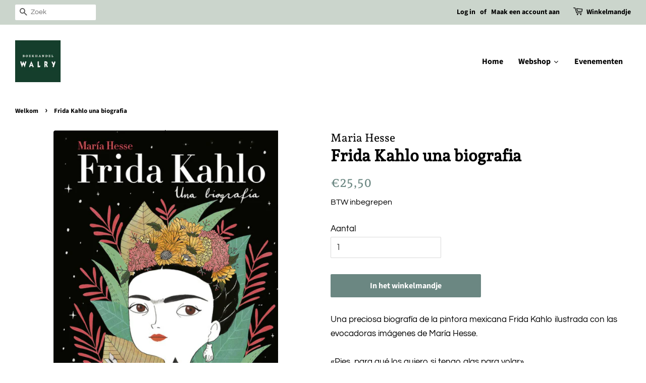

--- FILE ---
content_type: text/html; charset=utf-8
request_url: https://shop.walry.be/products/frida-kahlo-una-biografia
body_size: 31672
content:
<!doctype html>
<html class="no-js">
<head>


<!--Content in content_for_header -->
<!--LayoutHub-Embed--><link rel="stylesheet" type="text/css" href="data:text/css;base64," media="all"><!--/LayoutHub-Embed--><!-- Basic page needs ================================================== -->
  <meta charset="utf-8">
  <meta http-equiv="X-UA-Compatible" content="IE=edge,chrome=1">

  
  <link rel="shortcut icon" href="//shop.walry.be/cdn/shop/files/WALRY_logo_CMYK_32x32.jpg?v=1614287401" type="image/png" />
  

  <!-- Title and description ================================================== -->
  <title>
  Frida Kahlo una biografia &ndash; Boekhandel Walry
  </title>

  
  <meta name="description" content="Una preciosa biografía de la pintora mexicana Frida Kahlo ilustrada con las evocadoras imágenes de María Hesse.«Pies, para qué los quiero si tengo alas para volar».Frida fue algo más que dolor y angustia. Quiso ser fiel a su arrolladora personalidad y se convirtió en una artista llena de vida. Su pintura es fiesta, col">
  

  <!-- Social meta ================================================== -->
  <!-- /snippets/social-meta-tags.liquid -->




<meta property="og:site_name" content="Boekhandel Walry">
<meta property="og:url" content="https://shop.walry.be/products/frida-kahlo-una-biografia">
<meta property="og:title" content="Frida Kahlo una biografia">
<meta property="og:type" content="product">
<meta property="og:description" content="Una preciosa biografía de la pintora mexicana Frida Kahlo ilustrada con las evocadoras imágenes de María Hesse.«Pies, para qué los quiero si tengo alas para volar».Frida fue algo más que dolor y angustia. Quiso ser fiel a su arrolladora personalidad y se convirtió en una artista llena de vida. Su pintura es fiesta, col">

  <meta property="og:price:amount" content="25,50">
  <meta property="og:price:currency" content="EUR">

<meta property="og:image" content="http://shop.walry.be/cdn/shop/products/Knipsel_f3821793-6961-46f8-b609-4d727f362ee5_1200x1200.png?v=1623492708">
<meta property="og:image:secure_url" content="https://shop.walry.be/cdn/shop/products/Knipsel_f3821793-6961-46f8-b609-4d727f362ee5_1200x1200.png?v=1623492708">


<meta name="twitter:card" content="summary_large_image">
<meta name="twitter:title" content="Frida Kahlo una biografia">
<meta name="twitter:description" content="Una preciosa biografía de la pintora mexicana Frida Kahlo ilustrada con las evocadoras imágenes de María Hesse.«Pies, para qué los quiero si tengo alas para volar».Frida fue algo más que dolor y angustia. Quiso ser fiel a su arrolladora personalidad y se convirtió en una artista llena de vida. Su pintura es fiesta, col">


  <!-- Helpers ================================================== -->
  <link rel="canonical" href="https://shop.walry.be/products/frida-kahlo-una-biografia">
  <meta name="viewport" content="width=device-width,initial-scale=1">
  <meta name="theme-color" content="#6b8782">

  <!-- CSS ================================================== -->
  <link href="//shop.walry.be/cdn/shop/t/2/assets/timber.scss.css?v=78613129465898201501762010946" rel="stylesheet" type="text/css" media="all" />
  <link href="//shop.walry.be/cdn/shop/t/2/assets/theme.scss.css?v=80380993195074548811762010945" rel="stylesheet" type="text/css" media="all" />

  <script>
    window.theme = window.theme || {};

    var theme = {
      strings: {
        addToCart: "In het winkelmandje",
        soldOut: "Mail ons voor meer info",
        unavailable: "Niet beschikbaar",
        zoomClose: "Sluit (Esc)",
        zoomPrev: "Vorige (linker pijltje)",
        zoomNext: "Volgende (rechter pijltje)",
        addressError: "Foutmelding bij het opzoeken van dit adres",
        addressNoResults: "Geen resultaten voor dit adres.",
        addressQueryLimit: "You have exceeded the Google API usage limit. Consider upgrading to a \u003ca href=\"https:\/\/developers.google.com\/maps\/premium\/usage-limits\"\u003ePremium Plan\u003c\/a\u003e.",
        authError: "There was a problem authenticating your Google Maps API Key."
      },
      settings: {
        // Adding some settings to allow the editor to update correctly when they are changed
        enableWideLayout: true,
        typeAccentTransform: false,
        typeAccentSpacing: false,
        baseFontSize: '17px',
        headerBaseFontSize: '32px',
        accentFontSize: '16px'
      },
      variables: {
        mediaQueryMedium: 'screen and (max-width: 768px)',
        bpSmall: false
      },
      moneyFormat: "€{{amount_with_comma_separator}}"
    }

    document.documentElement.className = document.documentElement.className.replace('no-js', 'supports-js');
  </script>

  <!-- Header hook for plugins ================================================== -->
  <script>window.performance && window.performance.mark && window.performance.mark('shopify.content_for_header.start');</script><meta id="shopify-digital-wallet" name="shopify-digital-wallet" content="/47394652328/digital_wallets/dialog">
<link rel="alternate" type="application/json+oembed" href="https://shop.walry.be/products/frida-kahlo-una-biografia.oembed">
<script async="async" src="/checkouts/internal/preloads.js?locale=en-BE"></script>
<script id="shopify-features" type="application/json">{"accessToken":"66cd7632c87c1318bb8bb8597937c6b2","betas":["rich-media-storefront-analytics"],"domain":"shop.walry.be","predictiveSearch":true,"shopId":47394652328,"locale":"en"}</script>
<script>var Shopify = Shopify || {};
Shopify.shop = "boekhandel-walry.myshopify.com";
Shopify.locale = "en";
Shopify.currency = {"active":"EUR","rate":"1.0"};
Shopify.country = "BE";
Shopify.theme = {"name":"Minimal","id":110239776936,"schema_name":"Minimal","schema_version":"12.0.2","theme_store_id":380,"role":"main"};
Shopify.theme.handle = "null";
Shopify.theme.style = {"id":null,"handle":null};
Shopify.cdnHost = "shop.walry.be/cdn";
Shopify.routes = Shopify.routes || {};
Shopify.routes.root = "/";</script>
<script type="module">!function(o){(o.Shopify=o.Shopify||{}).modules=!0}(window);</script>
<script>!function(o){function n(){var o=[];function n(){o.push(Array.prototype.slice.apply(arguments))}return n.q=o,n}var t=o.Shopify=o.Shopify||{};t.loadFeatures=n(),t.autoloadFeatures=n()}(window);</script>
<script id="shop-js-analytics" type="application/json">{"pageType":"product"}</script>
<script defer="defer" async type="module" src="//shop.walry.be/cdn/shopifycloud/shop-js/modules/v2/client.init-shop-cart-sync_BApSsMSl.en.esm.js"></script>
<script defer="defer" async type="module" src="//shop.walry.be/cdn/shopifycloud/shop-js/modules/v2/chunk.common_CBoos6YZ.esm.js"></script>
<script type="module">
  await import("//shop.walry.be/cdn/shopifycloud/shop-js/modules/v2/client.init-shop-cart-sync_BApSsMSl.en.esm.js");
await import("//shop.walry.be/cdn/shopifycloud/shop-js/modules/v2/chunk.common_CBoos6YZ.esm.js");

  window.Shopify.SignInWithShop?.initShopCartSync?.({"fedCMEnabled":true,"windoidEnabled":true});

</script>
<script>(function() {
  var isLoaded = false;
  function asyncLoad() {
    if (isLoaded) return;
    isLoaded = true;
    var urls = ["https:\/\/chimpstatic.com\/mcjs-connected\/js\/users\/dbce937b3e3df71eb5b357277\/c6bfb2e75f02b3be37af0a4fa.js?shop=boekhandel-walry.myshopify.com","https:\/\/app-countdown-pro.carecart.io\/lib\/stockcountdown.js?shop=boekhandel-walry.myshopify.com"];
    for (var i = 0; i < urls.length; i++) {
      var s = document.createElement('script');
      s.type = 'text/javascript';
      s.async = true;
      s.src = urls[i];
      var x = document.getElementsByTagName('script')[0];
      x.parentNode.insertBefore(s, x);
    }
  };
  if(window.attachEvent) {
    window.attachEvent('onload', asyncLoad);
  } else {
    window.addEventListener('load', asyncLoad, false);
  }
})();</script>
<script id="__st">var __st={"a":47394652328,"offset":3600,"reqid":"d35690fe-b009-44bf-b1a5-7d416fc2877b-1768843049","pageurl":"shop.walry.be\/products\/frida-kahlo-una-biografia","u":"f75fe5e0d63d","p":"product","rtyp":"product","rid":6815783354536};</script>
<script>window.ShopifyPaypalV4VisibilityTracking = true;</script>
<script id="captcha-bootstrap">!function(){'use strict';const t='contact',e='account',n='new_comment',o=[[t,t],['blogs',n],['comments',n],[t,'customer']],c=[[e,'customer_login'],[e,'guest_login'],[e,'recover_customer_password'],[e,'create_customer']],r=t=>t.map((([t,e])=>`form[action*='/${t}']:not([data-nocaptcha='true']) input[name='form_type'][value='${e}']`)).join(','),a=t=>()=>t?[...document.querySelectorAll(t)].map((t=>t.form)):[];function s(){const t=[...o],e=r(t);return a(e)}const i='password',u='form_key',d=['recaptcha-v3-token','g-recaptcha-response','h-captcha-response',i],f=()=>{try{return window.sessionStorage}catch{return}},m='__shopify_v',_=t=>t.elements[u];function p(t,e,n=!1){try{const o=window.sessionStorage,c=JSON.parse(o.getItem(e)),{data:r}=function(t){const{data:e,action:n}=t;return t[m]||n?{data:e,action:n}:{data:t,action:n}}(c);for(const[e,n]of Object.entries(r))t.elements[e]&&(t.elements[e].value=n);n&&o.removeItem(e)}catch(o){console.error('form repopulation failed',{error:o})}}const l='form_type',E='cptcha';function T(t){t.dataset[E]=!0}const w=window,h=w.document,L='Shopify',v='ce_forms',y='captcha';let A=!1;((t,e)=>{const n=(g='f06e6c50-85a8-45c8-87d0-21a2b65856fe',I='https://cdn.shopify.com/shopifycloud/storefront-forms-hcaptcha/ce_storefront_forms_captcha_hcaptcha.v1.5.2.iife.js',D={infoText:'Protected by hCaptcha',privacyText:'Privacy',termsText:'Terms'},(t,e,n)=>{const o=w[L][v],c=o.bindForm;if(c)return c(t,g,e,D).then(n);var r;o.q.push([[t,g,e,D],n]),r=I,A||(h.body.append(Object.assign(h.createElement('script'),{id:'captcha-provider',async:!0,src:r})),A=!0)});var g,I,D;w[L]=w[L]||{},w[L][v]=w[L][v]||{},w[L][v].q=[],w[L][y]=w[L][y]||{},w[L][y].protect=function(t,e){n(t,void 0,e),T(t)},Object.freeze(w[L][y]),function(t,e,n,w,h,L){const[v,y,A,g]=function(t,e,n){const i=e?o:[],u=t?c:[],d=[...i,...u],f=r(d),m=r(i),_=r(d.filter((([t,e])=>n.includes(e))));return[a(f),a(m),a(_),s()]}(w,h,L),I=t=>{const e=t.target;return e instanceof HTMLFormElement?e:e&&e.form},D=t=>v().includes(t);t.addEventListener('submit',(t=>{const e=I(t);if(!e)return;const n=D(e)&&!e.dataset.hcaptchaBound&&!e.dataset.recaptchaBound,o=_(e),c=g().includes(e)&&(!o||!o.value);(n||c)&&t.preventDefault(),c&&!n&&(function(t){try{if(!f())return;!function(t){const e=f();if(!e)return;const n=_(t);if(!n)return;const o=n.value;o&&e.removeItem(o)}(t);const e=Array.from(Array(32),(()=>Math.random().toString(36)[2])).join('');!function(t,e){_(t)||t.append(Object.assign(document.createElement('input'),{type:'hidden',name:u})),t.elements[u].value=e}(t,e),function(t,e){const n=f();if(!n)return;const o=[...t.querySelectorAll(`input[type='${i}']`)].map((({name:t})=>t)),c=[...d,...o],r={};for(const[a,s]of new FormData(t).entries())c.includes(a)||(r[a]=s);n.setItem(e,JSON.stringify({[m]:1,action:t.action,data:r}))}(t,e)}catch(e){console.error('failed to persist form',e)}}(e),e.submit())}));const S=(t,e)=>{t&&!t.dataset[E]&&(n(t,e.some((e=>e===t))),T(t))};for(const o of['focusin','change'])t.addEventListener(o,(t=>{const e=I(t);D(e)&&S(e,y())}));const B=e.get('form_key'),M=e.get(l),P=B&&M;t.addEventListener('DOMContentLoaded',(()=>{const t=y();if(P)for(const e of t)e.elements[l].value===M&&p(e,B);[...new Set([...A(),...v().filter((t=>'true'===t.dataset.shopifyCaptcha))])].forEach((e=>S(e,t)))}))}(h,new URLSearchParams(w.location.search),n,t,e,['guest_login'])})(!0,!0)}();</script>
<script integrity="sha256-4kQ18oKyAcykRKYeNunJcIwy7WH5gtpwJnB7kiuLZ1E=" data-source-attribution="shopify.loadfeatures" defer="defer" src="//shop.walry.be/cdn/shopifycloud/storefront/assets/storefront/load_feature-a0a9edcb.js" crossorigin="anonymous"></script>
<script data-source-attribution="shopify.dynamic_checkout.dynamic.init">var Shopify=Shopify||{};Shopify.PaymentButton=Shopify.PaymentButton||{isStorefrontPortableWallets:!0,init:function(){window.Shopify.PaymentButton.init=function(){};var t=document.createElement("script");t.src="https://shop.walry.be/cdn/shopifycloud/portable-wallets/latest/portable-wallets.en.js",t.type="module",document.head.appendChild(t)}};
</script>
<script data-source-attribution="shopify.dynamic_checkout.buyer_consent">
  function portableWalletsHideBuyerConsent(e){var t=document.getElementById("shopify-buyer-consent"),n=document.getElementById("shopify-subscription-policy-button");t&&n&&(t.classList.add("hidden"),t.setAttribute("aria-hidden","true"),n.removeEventListener("click",e))}function portableWalletsShowBuyerConsent(e){var t=document.getElementById("shopify-buyer-consent"),n=document.getElementById("shopify-subscription-policy-button");t&&n&&(t.classList.remove("hidden"),t.removeAttribute("aria-hidden"),n.addEventListener("click",e))}window.Shopify?.PaymentButton&&(window.Shopify.PaymentButton.hideBuyerConsent=portableWalletsHideBuyerConsent,window.Shopify.PaymentButton.showBuyerConsent=portableWalletsShowBuyerConsent);
</script>
<script data-source-attribution="shopify.dynamic_checkout.cart.bootstrap">document.addEventListener("DOMContentLoaded",(function(){function t(){return document.querySelector("shopify-accelerated-checkout-cart, shopify-accelerated-checkout")}if(t())Shopify.PaymentButton.init();else{new MutationObserver((function(e,n){t()&&(Shopify.PaymentButton.init(),n.disconnect())})).observe(document.body,{childList:!0,subtree:!0})}}));
</script>

<script>window.performance && window.performance.mark && window.performance.mark('shopify.content_for_header.end');</script><script src="//shop.walry.be/cdn/shop/t/2/assets/jquery-2.2.3.min.js?v=58211863146907186831598877435" type="text/javascript"></script>

  <script src="//shop.walry.be/cdn/shop/t/2/assets/lazysizes.min.js?v=155223123402716617051598877435" async="async"></script>

  
  



		<!-- Snippet for Simple Preorder app -->
		<style id="simple_preorder_style"></style>
<script>
    // Bootstrap for Simple Preorder app
    var SimplePreorderBootstrap = {
        "page": "product",
        "product": {
            "id": 6815783354536,
            "title": "Frida Kahlo una biografia",
            "variants": [
                
                    {
                        "id": 40173583663272,
                        "inventory_quantity": '1',
                        "inventory_management": 'shopify',
                        "inventory_policy": 'deny'
                    },
                
            ]
        },
        "cart": {
            "items": [
                
            ]
        }
    };
</script>
<script src="https://preorder.kad.systems/scripts/boekhandel-walry.myshopify.com.js"></script>
<script src="https://preorder.kad.systems/script/simple-preorder.js"></script>



 

<script>window.__pagefly_analytics_settings__={"acceptTracking":false};</script>
   
  
  
<link rel="stylesheet" href="//shop.walry.be/cdn/shop/t/2/assets/sca-pp.css?v=26248894406678077071608044303">
 <script>
  
  SCAPPShop = {};
    
  </script>
<script src="//shop.walry.be/cdn/shop/t/2/assets/sca-pp-initial.js?v=44055980046105472121608044301" type="text/javascript"></script>
  
  




<!-- BEGIN app block: shopify://apps/pagefly-page-builder/blocks/app-embed/83e179f7-59a0-4589-8c66-c0dddf959200 -->

<!-- BEGIN app snippet: pagefly-cro-ab-testing-main -->







<script>
  ;(function () {
    const url = new URL(window.location)
    const viewParam = url.searchParams.get('view')
    if (viewParam && viewParam.includes('variant-pf-')) {
      url.searchParams.set('pf_v', viewParam)
      url.searchParams.delete('view')
      window.history.replaceState({}, '', url)
    }
  })()
</script>



<script type='module'>
  
  window.PAGEFLY_CRO = window.PAGEFLY_CRO || {}

  window.PAGEFLY_CRO['data_debug'] = {
    original_template_suffix: "all_products",
    allow_ab_test: false,
    ab_test_start_time: 0,
    ab_test_end_time: 0,
    today_date_time: 1768843049000,
  }
  window.PAGEFLY_CRO['GA4'] = { enabled: false}
</script>

<!-- END app snippet -->








  <script src='https://cdn.shopify.com/extensions/019bb4f9-aed6-78a3-be91-e9d44663e6bf/pagefly-page-builder-215/assets/pagefly-helper.js' defer='defer'></script>

  <script src='https://cdn.shopify.com/extensions/019bb4f9-aed6-78a3-be91-e9d44663e6bf/pagefly-page-builder-215/assets/pagefly-general-helper.js' defer='defer'></script>

  <script src='https://cdn.shopify.com/extensions/019bb4f9-aed6-78a3-be91-e9d44663e6bf/pagefly-page-builder-215/assets/pagefly-snap-slider.js' defer='defer'></script>

  <script src='https://cdn.shopify.com/extensions/019bb4f9-aed6-78a3-be91-e9d44663e6bf/pagefly-page-builder-215/assets/pagefly-slideshow-v3.js' defer='defer'></script>

  <script src='https://cdn.shopify.com/extensions/019bb4f9-aed6-78a3-be91-e9d44663e6bf/pagefly-page-builder-215/assets/pagefly-slideshow-v4.js' defer='defer'></script>

  <script src='https://cdn.shopify.com/extensions/019bb4f9-aed6-78a3-be91-e9d44663e6bf/pagefly-page-builder-215/assets/pagefly-glider.js' defer='defer'></script>

  <script src='https://cdn.shopify.com/extensions/019bb4f9-aed6-78a3-be91-e9d44663e6bf/pagefly-page-builder-215/assets/pagefly-slideshow-v1-v2.js' defer='defer'></script>

  <script src='https://cdn.shopify.com/extensions/019bb4f9-aed6-78a3-be91-e9d44663e6bf/pagefly-page-builder-215/assets/pagefly-product-media.js' defer='defer'></script>

  <script src='https://cdn.shopify.com/extensions/019bb4f9-aed6-78a3-be91-e9d44663e6bf/pagefly-page-builder-215/assets/pagefly-product.js' defer='defer'></script>


<script id='pagefly-helper-data' type='application/json'>
  {
    "page_optimization": {
      "assets_prefetching": false
    },
    "elements_asset_mapper": {
      "Accordion": "https://cdn.shopify.com/extensions/019bb4f9-aed6-78a3-be91-e9d44663e6bf/pagefly-page-builder-215/assets/pagefly-accordion.js",
      "Accordion3": "https://cdn.shopify.com/extensions/019bb4f9-aed6-78a3-be91-e9d44663e6bf/pagefly-page-builder-215/assets/pagefly-accordion3.js",
      "CountDown": "https://cdn.shopify.com/extensions/019bb4f9-aed6-78a3-be91-e9d44663e6bf/pagefly-page-builder-215/assets/pagefly-countdown.js",
      "GMap1": "https://cdn.shopify.com/extensions/019bb4f9-aed6-78a3-be91-e9d44663e6bf/pagefly-page-builder-215/assets/pagefly-gmap.js",
      "GMap2": "https://cdn.shopify.com/extensions/019bb4f9-aed6-78a3-be91-e9d44663e6bf/pagefly-page-builder-215/assets/pagefly-gmap.js",
      "GMapBasicV2": "https://cdn.shopify.com/extensions/019bb4f9-aed6-78a3-be91-e9d44663e6bf/pagefly-page-builder-215/assets/pagefly-gmap.js",
      "GMapAdvancedV2": "https://cdn.shopify.com/extensions/019bb4f9-aed6-78a3-be91-e9d44663e6bf/pagefly-page-builder-215/assets/pagefly-gmap.js",
      "HTML.Video": "https://cdn.shopify.com/extensions/019bb4f9-aed6-78a3-be91-e9d44663e6bf/pagefly-page-builder-215/assets/pagefly-htmlvideo.js",
      "HTML.Video2": "https://cdn.shopify.com/extensions/019bb4f9-aed6-78a3-be91-e9d44663e6bf/pagefly-page-builder-215/assets/pagefly-htmlvideo2.js",
      "HTML.Video3": "https://cdn.shopify.com/extensions/019bb4f9-aed6-78a3-be91-e9d44663e6bf/pagefly-page-builder-215/assets/pagefly-htmlvideo2.js",
      "BackgroundVideo": "https://cdn.shopify.com/extensions/019bb4f9-aed6-78a3-be91-e9d44663e6bf/pagefly-page-builder-215/assets/pagefly-htmlvideo2.js",
      "Instagram": "https://cdn.shopify.com/extensions/019bb4f9-aed6-78a3-be91-e9d44663e6bf/pagefly-page-builder-215/assets/pagefly-instagram.js",
      "Instagram2": "https://cdn.shopify.com/extensions/019bb4f9-aed6-78a3-be91-e9d44663e6bf/pagefly-page-builder-215/assets/pagefly-instagram.js",
      "Insta3": "https://cdn.shopify.com/extensions/019bb4f9-aed6-78a3-be91-e9d44663e6bf/pagefly-page-builder-215/assets/pagefly-instagram3.js",
      "Tabs": "https://cdn.shopify.com/extensions/019bb4f9-aed6-78a3-be91-e9d44663e6bf/pagefly-page-builder-215/assets/pagefly-tab.js",
      "Tabs3": "https://cdn.shopify.com/extensions/019bb4f9-aed6-78a3-be91-e9d44663e6bf/pagefly-page-builder-215/assets/pagefly-tab3.js",
      "ProductBox": "https://cdn.shopify.com/extensions/019bb4f9-aed6-78a3-be91-e9d44663e6bf/pagefly-page-builder-215/assets/pagefly-cart.js",
      "FBPageBox2": "https://cdn.shopify.com/extensions/019bb4f9-aed6-78a3-be91-e9d44663e6bf/pagefly-page-builder-215/assets/pagefly-facebook.js",
      "FBLikeButton2": "https://cdn.shopify.com/extensions/019bb4f9-aed6-78a3-be91-e9d44663e6bf/pagefly-page-builder-215/assets/pagefly-facebook.js",
      "TwitterFeed2": "https://cdn.shopify.com/extensions/019bb4f9-aed6-78a3-be91-e9d44663e6bf/pagefly-page-builder-215/assets/pagefly-twitter.js",
      "Paragraph4": "https://cdn.shopify.com/extensions/019bb4f9-aed6-78a3-be91-e9d44663e6bf/pagefly-page-builder-215/assets/pagefly-paragraph4.js",

      "AliReviews": "https://cdn.shopify.com/extensions/019bb4f9-aed6-78a3-be91-e9d44663e6bf/pagefly-page-builder-215/assets/pagefly-3rd-elements.js",
      "BackInStock": "https://cdn.shopify.com/extensions/019bb4f9-aed6-78a3-be91-e9d44663e6bf/pagefly-page-builder-215/assets/pagefly-3rd-elements.js",
      "GloboBackInStock": "https://cdn.shopify.com/extensions/019bb4f9-aed6-78a3-be91-e9d44663e6bf/pagefly-page-builder-215/assets/pagefly-3rd-elements.js",
      "GrowaveWishlist": "https://cdn.shopify.com/extensions/019bb4f9-aed6-78a3-be91-e9d44663e6bf/pagefly-page-builder-215/assets/pagefly-3rd-elements.js",
      "InfiniteOptionsShopPad": "https://cdn.shopify.com/extensions/019bb4f9-aed6-78a3-be91-e9d44663e6bf/pagefly-page-builder-215/assets/pagefly-3rd-elements.js",
      "InkybayProductPersonalizer": "https://cdn.shopify.com/extensions/019bb4f9-aed6-78a3-be91-e9d44663e6bf/pagefly-page-builder-215/assets/pagefly-3rd-elements.js",
      "LimeSpot": "https://cdn.shopify.com/extensions/019bb4f9-aed6-78a3-be91-e9d44663e6bf/pagefly-page-builder-215/assets/pagefly-3rd-elements.js",
      "Loox": "https://cdn.shopify.com/extensions/019bb4f9-aed6-78a3-be91-e9d44663e6bf/pagefly-page-builder-215/assets/pagefly-3rd-elements.js",
      "Opinew": "https://cdn.shopify.com/extensions/019bb4f9-aed6-78a3-be91-e9d44663e6bf/pagefly-page-builder-215/assets/pagefly-3rd-elements.js",
      "Powr": "https://cdn.shopify.com/extensions/019bb4f9-aed6-78a3-be91-e9d44663e6bf/pagefly-page-builder-215/assets/pagefly-3rd-elements.js",
      "ProductReviews": "https://cdn.shopify.com/extensions/019bb4f9-aed6-78a3-be91-e9d44663e6bf/pagefly-page-builder-215/assets/pagefly-3rd-elements.js",
      "PushOwl": "https://cdn.shopify.com/extensions/019bb4f9-aed6-78a3-be91-e9d44663e6bf/pagefly-page-builder-215/assets/pagefly-3rd-elements.js",
      "ReCharge": "https://cdn.shopify.com/extensions/019bb4f9-aed6-78a3-be91-e9d44663e6bf/pagefly-page-builder-215/assets/pagefly-3rd-elements.js",
      "Rivyo": "https://cdn.shopify.com/extensions/019bb4f9-aed6-78a3-be91-e9d44663e6bf/pagefly-page-builder-215/assets/pagefly-3rd-elements.js",
      "TrackingMore": "https://cdn.shopify.com/extensions/019bb4f9-aed6-78a3-be91-e9d44663e6bf/pagefly-page-builder-215/assets/pagefly-3rd-elements.js",
      "Vitals": "https://cdn.shopify.com/extensions/019bb4f9-aed6-78a3-be91-e9d44663e6bf/pagefly-page-builder-215/assets/pagefly-3rd-elements.js",
      "Wiser": "https://cdn.shopify.com/extensions/019bb4f9-aed6-78a3-be91-e9d44663e6bf/pagefly-page-builder-215/assets/pagefly-3rd-elements.js"
    },
    "custom_elements_mapper": {
      "pf-click-action-element": "https://cdn.shopify.com/extensions/019bb4f9-aed6-78a3-be91-e9d44663e6bf/pagefly-page-builder-215/assets/pagefly-click-action-element.js",
      "pf-dialog-element": "https://cdn.shopify.com/extensions/019bb4f9-aed6-78a3-be91-e9d44663e6bf/pagefly-page-builder-215/assets/pagefly-dialog-element.js"
    }
  }
</script>


<!-- END app block --><script src="https://cdn.shopify.com/extensions/019b979b-238a-7e17-847d-ec6cb3db4951/preorderfrontend-174/assets/globo.preorder.min.js" type="text/javascript" defer="defer"></script>
<link href="https://monorail-edge.shopifysvc.com" rel="dns-prefetch">
<script>(function(){if ("sendBeacon" in navigator && "performance" in window) {try {var session_token_from_headers = performance.getEntriesByType('navigation')[0].serverTiming.find(x => x.name == '_s').description;} catch {var session_token_from_headers = undefined;}var session_cookie_matches = document.cookie.match(/_shopify_s=([^;]*)/);var session_token_from_cookie = session_cookie_matches && session_cookie_matches.length === 2 ? session_cookie_matches[1] : "";var session_token = session_token_from_headers || session_token_from_cookie || "";function handle_abandonment_event(e) {var entries = performance.getEntries().filter(function(entry) {return /monorail-edge.shopifysvc.com/.test(entry.name);});if (!window.abandonment_tracked && entries.length === 0) {window.abandonment_tracked = true;var currentMs = Date.now();var navigation_start = performance.timing.navigationStart;var payload = {shop_id: 47394652328,url: window.location.href,navigation_start,duration: currentMs - navigation_start,session_token,page_type: "product"};window.navigator.sendBeacon("https://monorail-edge.shopifysvc.com/v1/produce", JSON.stringify({schema_id: "online_store_buyer_site_abandonment/1.1",payload: payload,metadata: {event_created_at_ms: currentMs,event_sent_at_ms: currentMs}}));}}window.addEventListener('pagehide', handle_abandonment_event);}}());</script>
<script id="web-pixels-manager-setup">(function e(e,d,r,n,o){if(void 0===o&&(o={}),!Boolean(null===(a=null===(i=window.Shopify)||void 0===i?void 0:i.analytics)||void 0===a?void 0:a.replayQueue)){var i,a;window.Shopify=window.Shopify||{};var t=window.Shopify;t.analytics=t.analytics||{};var s=t.analytics;s.replayQueue=[],s.publish=function(e,d,r){return s.replayQueue.push([e,d,r]),!0};try{self.performance.mark("wpm:start")}catch(e){}var l=function(){var e={modern:/Edge?\/(1{2}[4-9]|1[2-9]\d|[2-9]\d{2}|\d{4,})\.\d+(\.\d+|)|Firefox\/(1{2}[4-9]|1[2-9]\d|[2-9]\d{2}|\d{4,})\.\d+(\.\d+|)|Chrom(ium|e)\/(9{2}|\d{3,})\.\d+(\.\d+|)|(Maci|X1{2}).+ Version\/(15\.\d+|(1[6-9]|[2-9]\d|\d{3,})\.\d+)([,.]\d+|)( \(\w+\)|)( Mobile\/\w+|) Safari\/|Chrome.+OPR\/(9{2}|\d{3,})\.\d+\.\d+|(CPU[ +]OS|iPhone[ +]OS|CPU[ +]iPhone|CPU IPhone OS|CPU iPad OS)[ +]+(15[._]\d+|(1[6-9]|[2-9]\d|\d{3,})[._]\d+)([._]\d+|)|Android:?[ /-](13[3-9]|1[4-9]\d|[2-9]\d{2}|\d{4,})(\.\d+|)(\.\d+|)|Android.+Firefox\/(13[5-9]|1[4-9]\d|[2-9]\d{2}|\d{4,})\.\d+(\.\d+|)|Android.+Chrom(ium|e)\/(13[3-9]|1[4-9]\d|[2-9]\d{2}|\d{4,})\.\d+(\.\d+|)|SamsungBrowser\/([2-9]\d|\d{3,})\.\d+/,legacy:/Edge?\/(1[6-9]|[2-9]\d|\d{3,})\.\d+(\.\d+|)|Firefox\/(5[4-9]|[6-9]\d|\d{3,})\.\d+(\.\d+|)|Chrom(ium|e)\/(5[1-9]|[6-9]\d|\d{3,})\.\d+(\.\d+|)([\d.]+$|.*Safari\/(?![\d.]+ Edge\/[\d.]+$))|(Maci|X1{2}).+ Version\/(10\.\d+|(1[1-9]|[2-9]\d|\d{3,})\.\d+)([,.]\d+|)( \(\w+\)|)( Mobile\/\w+|) Safari\/|Chrome.+OPR\/(3[89]|[4-9]\d|\d{3,})\.\d+\.\d+|(CPU[ +]OS|iPhone[ +]OS|CPU[ +]iPhone|CPU IPhone OS|CPU iPad OS)[ +]+(10[._]\d+|(1[1-9]|[2-9]\d|\d{3,})[._]\d+)([._]\d+|)|Android:?[ /-](13[3-9]|1[4-9]\d|[2-9]\d{2}|\d{4,})(\.\d+|)(\.\d+|)|Mobile Safari.+OPR\/([89]\d|\d{3,})\.\d+\.\d+|Android.+Firefox\/(13[5-9]|1[4-9]\d|[2-9]\d{2}|\d{4,})\.\d+(\.\d+|)|Android.+Chrom(ium|e)\/(13[3-9]|1[4-9]\d|[2-9]\d{2}|\d{4,})\.\d+(\.\d+|)|Android.+(UC? ?Browser|UCWEB|U3)[ /]?(15\.([5-9]|\d{2,})|(1[6-9]|[2-9]\d|\d{3,})\.\d+)\.\d+|SamsungBrowser\/(5\.\d+|([6-9]|\d{2,})\.\d+)|Android.+MQ{2}Browser\/(14(\.(9|\d{2,})|)|(1[5-9]|[2-9]\d|\d{3,})(\.\d+|))(\.\d+|)|K[Aa][Ii]OS\/(3\.\d+|([4-9]|\d{2,})\.\d+)(\.\d+|)/},d=e.modern,r=e.legacy,n=navigator.userAgent;return n.match(d)?"modern":n.match(r)?"legacy":"unknown"}(),u="modern"===l?"modern":"legacy",c=(null!=n?n:{modern:"",legacy:""})[u],f=function(e){return[e.baseUrl,"/wpm","/b",e.hashVersion,"modern"===e.buildTarget?"m":"l",".js"].join("")}({baseUrl:d,hashVersion:r,buildTarget:u}),m=function(e){var d=e.version,r=e.bundleTarget,n=e.surface,o=e.pageUrl,i=e.monorailEndpoint;return{emit:function(e){var a=e.status,t=e.errorMsg,s=(new Date).getTime(),l=JSON.stringify({metadata:{event_sent_at_ms:s},events:[{schema_id:"web_pixels_manager_load/3.1",payload:{version:d,bundle_target:r,page_url:o,status:a,surface:n,error_msg:t},metadata:{event_created_at_ms:s}}]});if(!i)return console&&console.warn&&console.warn("[Web Pixels Manager] No Monorail endpoint provided, skipping logging."),!1;try{return self.navigator.sendBeacon.bind(self.navigator)(i,l)}catch(e){}var u=new XMLHttpRequest;try{return u.open("POST",i,!0),u.setRequestHeader("Content-Type","text/plain"),u.send(l),!0}catch(e){return console&&console.warn&&console.warn("[Web Pixels Manager] Got an unhandled error while logging to Monorail."),!1}}}}({version:r,bundleTarget:l,surface:e.surface,pageUrl:self.location.href,monorailEndpoint:e.monorailEndpoint});try{o.browserTarget=l,function(e){var d=e.src,r=e.async,n=void 0===r||r,o=e.onload,i=e.onerror,a=e.sri,t=e.scriptDataAttributes,s=void 0===t?{}:t,l=document.createElement("script"),u=document.querySelector("head"),c=document.querySelector("body");if(l.async=n,l.src=d,a&&(l.integrity=a,l.crossOrigin="anonymous"),s)for(var f in s)if(Object.prototype.hasOwnProperty.call(s,f))try{l.dataset[f]=s[f]}catch(e){}if(o&&l.addEventListener("load",o),i&&l.addEventListener("error",i),u)u.appendChild(l);else{if(!c)throw new Error("Did not find a head or body element to append the script");c.appendChild(l)}}({src:f,async:!0,onload:function(){if(!function(){var e,d;return Boolean(null===(d=null===(e=window.Shopify)||void 0===e?void 0:e.analytics)||void 0===d?void 0:d.initialized)}()){var d=window.webPixelsManager.init(e)||void 0;if(d){var r=window.Shopify.analytics;r.replayQueue.forEach((function(e){var r=e[0],n=e[1],o=e[2];d.publishCustomEvent(r,n,o)})),r.replayQueue=[],r.publish=d.publishCustomEvent,r.visitor=d.visitor,r.initialized=!0}}},onerror:function(){return m.emit({status:"failed",errorMsg:"".concat(f," has failed to load")})},sri:function(e){var d=/^sha384-[A-Za-z0-9+/=]+$/;return"string"==typeof e&&d.test(e)}(c)?c:"",scriptDataAttributes:o}),m.emit({status:"loading"})}catch(e){m.emit({status:"failed",errorMsg:(null==e?void 0:e.message)||"Unknown error"})}}})({shopId: 47394652328,storefrontBaseUrl: "https://shop.walry.be",extensionsBaseUrl: "https://extensions.shopifycdn.com/cdn/shopifycloud/web-pixels-manager",monorailEndpoint: "https://monorail-edge.shopifysvc.com/unstable/produce_batch",surface: "storefront-renderer",enabledBetaFlags: ["2dca8a86"],webPixelsConfigList: [{"id":"shopify-app-pixel","configuration":"{}","eventPayloadVersion":"v1","runtimeContext":"STRICT","scriptVersion":"0450","apiClientId":"shopify-pixel","type":"APP","privacyPurposes":["ANALYTICS","MARKETING"]},{"id":"shopify-custom-pixel","eventPayloadVersion":"v1","runtimeContext":"LAX","scriptVersion":"0450","apiClientId":"shopify-pixel","type":"CUSTOM","privacyPurposes":["ANALYTICS","MARKETING"]}],isMerchantRequest: false,initData: {"shop":{"name":"Boekhandel Walry","paymentSettings":{"currencyCode":"EUR"},"myshopifyDomain":"boekhandel-walry.myshopify.com","countryCode":"BE","storefrontUrl":"https:\/\/shop.walry.be"},"customer":null,"cart":null,"checkout":null,"productVariants":[{"price":{"amount":25.5,"currencyCode":"EUR"},"product":{"title":"Frida Kahlo una biografia","vendor":"Maria Hesse","id":"6815783354536","untranslatedTitle":"Frida Kahlo una biografia","url":"\/products\/frida-kahlo-una-biografia","type":"Book"},"id":"40173583663272","image":{"src":"\/\/shop.walry.be\/cdn\/shop\/products\/Knipsel_f3821793-6961-46f8-b609-4d727f362ee5.png?v=1623492708"},"sku":"9788426403438","title":"Default Title","untranslatedTitle":"Default Title"}],"purchasingCompany":null},},"https://shop.walry.be/cdn","fcfee988w5aeb613cpc8e4bc33m6693e112",{"modern":"","legacy":""},{"shopId":"47394652328","storefrontBaseUrl":"https:\/\/shop.walry.be","extensionBaseUrl":"https:\/\/extensions.shopifycdn.com\/cdn\/shopifycloud\/web-pixels-manager","surface":"storefront-renderer","enabledBetaFlags":"[\"2dca8a86\"]","isMerchantRequest":"false","hashVersion":"fcfee988w5aeb613cpc8e4bc33m6693e112","publish":"custom","events":"[[\"page_viewed\",{}],[\"product_viewed\",{\"productVariant\":{\"price\":{\"amount\":25.5,\"currencyCode\":\"EUR\"},\"product\":{\"title\":\"Frida Kahlo una biografia\",\"vendor\":\"Maria Hesse\",\"id\":\"6815783354536\",\"untranslatedTitle\":\"Frida Kahlo una biografia\",\"url\":\"\/products\/frida-kahlo-una-biografia\",\"type\":\"Book\"},\"id\":\"40173583663272\",\"image\":{\"src\":\"\/\/shop.walry.be\/cdn\/shop\/products\/Knipsel_f3821793-6961-46f8-b609-4d727f362ee5.png?v=1623492708\"},\"sku\":\"9788426403438\",\"title\":\"Default Title\",\"untranslatedTitle\":\"Default Title\"}}]]"});</script><script>
  window.ShopifyAnalytics = window.ShopifyAnalytics || {};
  window.ShopifyAnalytics.meta = window.ShopifyAnalytics.meta || {};
  window.ShopifyAnalytics.meta.currency = 'EUR';
  var meta = {"product":{"id":6815783354536,"gid":"gid:\/\/shopify\/Product\/6815783354536","vendor":"Maria Hesse","type":"Book","handle":"frida-kahlo-una-biografia","variants":[{"id":40173583663272,"price":2550,"name":"Frida Kahlo una biografia","public_title":null,"sku":"9788426403438"}],"remote":false},"page":{"pageType":"product","resourceType":"product","resourceId":6815783354536,"requestId":"d35690fe-b009-44bf-b1a5-7d416fc2877b-1768843049"}};
  for (var attr in meta) {
    window.ShopifyAnalytics.meta[attr] = meta[attr];
  }
</script>
<script class="analytics">
  (function () {
    var customDocumentWrite = function(content) {
      var jquery = null;

      if (window.jQuery) {
        jquery = window.jQuery;
      } else if (window.Checkout && window.Checkout.$) {
        jquery = window.Checkout.$;
      }

      if (jquery) {
        jquery('body').append(content);
      }
    };

    var hasLoggedConversion = function(token) {
      if (token) {
        return document.cookie.indexOf('loggedConversion=' + token) !== -1;
      }
      return false;
    }

    var setCookieIfConversion = function(token) {
      if (token) {
        var twoMonthsFromNow = new Date(Date.now());
        twoMonthsFromNow.setMonth(twoMonthsFromNow.getMonth() + 2);

        document.cookie = 'loggedConversion=' + token + '; expires=' + twoMonthsFromNow;
      }
    }

    var trekkie = window.ShopifyAnalytics.lib = window.trekkie = window.trekkie || [];
    if (trekkie.integrations) {
      return;
    }
    trekkie.methods = [
      'identify',
      'page',
      'ready',
      'track',
      'trackForm',
      'trackLink'
    ];
    trekkie.factory = function(method) {
      return function() {
        var args = Array.prototype.slice.call(arguments);
        args.unshift(method);
        trekkie.push(args);
        return trekkie;
      };
    };
    for (var i = 0; i < trekkie.methods.length; i++) {
      var key = trekkie.methods[i];
      trekkie[key] = trekkie.factory(key);
    }
    trekkie.load = function(config) {
      trekkie.config = config || {};
      trekkie.config.initialDocumentCookie = document.cookie;
      var first = document.getElementsByTagName('script')[0];
      var script = document.createElement('script');
      script.type = 'text/javascript';
      script.onerror = function(e) {
        var scriptFallback = document.createElement('script');
        scriptFallback.type = 'text/javascript';
        scriptFallback.onerror = function(error) {
                var Monorail = {
      produce: function produce(monorailDomain, schemaId, payload) {
        var currentMs = new Date().getTime();
        var event = {
          schema_id: schemaId,
          payload: payload,
          metadata: {
            event_created_at_ms: currentMs,
            event_sent_at_ms: currentMs
          }
        };
        return Monorail.sendRequest("https://" + monorailDomain + "/v1/produce", JSON.stringify(event));
      },
      sendRequest: function sendRequest(endpointUrl, payload) {
        // Try the sendBeacon API
        if (window && window.navigator && typeof window.navigator.sendBeacon === 'function' && typeof window.Blob === 'function' && !Monorail.isIos12()) {
          var blobData = new window.Blob([payload], {
            type: 'text/plain'
          });

          if (window.navigator.sendBeacon(endpointUrl, blobData)) {
            return true;
          } // sendBeacon was not successful

        } // XHR beacon

        var xhr = new XMLHttpRequest();

        try {
          xhr.open('POST', endpointUrl);
          xhr.setRequestHeader('Content-Type', 'text/plain');
          xhr.send(payload);
        } catch (e) {
          console.log(e);
        }

        return false;
      },
      isIos12: function isIos12() {
        return window.navigator.userAgent.lastIndexOf('iPhone; CPU iPhone OS 12_') !== -1 || window.navigator.userAgent.lastIndexOf('iPad; CPU OS 12_') !== -1;
      }
    };
    Monorail.produce('monorail-edge.shopifysvc.com',
      'trekkie_storefront_load_errors/1.1',
      {shop_id: 47394652328,
      theme_id: 110239776936,
      app_name: "storefront",
      context_url: window.location.href,
      source_url: "//shop.walry.be/cdn/s/trekkie.storefront.cd680fe47e6c39ca5d5df5f0a32d569bc48c0f27.min.js"});

        };
        scriptFallback.async = true;
        scriptFallback.src = '//shop.walry.be/cdn/s/trekkie.storefront.cd680fe47e6c39ca5d5df5f0a32d569bc48c0f27.min.js';
        first.parentNode.insertBefore(scriptFallback, first);
      };
      script.async = true;
      script.src = '//shop.walry.be/cdn/s/trekkie.storefront.cd680fe47e6c39ca5d5df5f0a32d569bc48c0f27.min.js';
      first.parentNode.insertBefore(script, first);
    };
    trekkie.load(
      {"Trekkie":{"appName":"storefront","development":false,"defaultAttributes":{"shopId":47394652328,"isMerchantRequest":null,"themeId":110239776936,"themeCityHash":"4254516507043229992","contentLanguage":"en","currency":"EUR","eventMetadataId":"f57a90f4-1445-466c-abc8-fda27e2b57c3"},"isServerSideCookieWritingEnabled":true,"monorailRegion":"shop_domain","enabledBetaFlags":["65f19447"]},"Session Attribution":{},"S2S":{"facebookCapiEnabled":false,"source":"trekkie-storefront-renderer","apiClientId":580111}}
    );

    var loaded = false;
    trekkie.ready(function() {
      if (loaded) return;
      loaded = true;

      window.ShopifyAnalytics.lib = window.trekkie;

      var originalDocumentWrite = document.write;
      document.write = customDocumentWrite;
      try { window.ShopifyAnalytics.merchantGoogleAnalytics.call(this); } catch(error) {};
      document.write = originalDocumentWrite;

      window.ShopifyAnalytics.lib.page(null,{"pageType":"product","resourceType":"product","resourceId":6815783354536,"requestId":"d35690fe-b009-44bf-b1a5-7d416fc2877b-1768843049","shopifyEmitted":true});

      var match = window.location.pathname.match(/checkouts\/(.+)\/(thank_you|post_purchase)/)
      var token = match? match[1]: undefined;
      if (!hasLoggedConversion(token)) {
        setCookieIfConversion(token);
        window.ShopifyAnalytics.lib.track("Viewed Product",{"currency":"EUR","variantId":40173583663272,"productId":6815783354536,"productGid":"gid:\/\/shopify\/Product\/6815783354536","name":"Frida Kahlo una biografia","price":"25.50","sku":"9788426403438","brand":"Maria Hesse","variant":null,"category":"Book","nonInteraction":true,"remote":false},undefined,undefined,{"shopifyEmitted":true});
      window.ShopifyAnalytics.lib.track("monorail:\/\/trekkie_storefront_viewed_product\/1.1",{"currency":"EUR","variantId":40173583663272,"productId":6815783354536,"productGid":"gid:\/\/shopify\/Product\/6815783354536","name":"Frida Kahlo una biografia","price":"25.50","sku":"9788426403438","brand":"Maria Hesse","variant":null,"category":"Book","nonInteraction":true,"remote":false,"referer":"https:\/\/shop.walry.be\/products\/frida-kahlo-una-biografia"});
      }
    });


        var eventsListenerScript = document.createElement('script');
        eventsListenerScript.async = true;
        eventsListenerScript.src = "//shop.walry.be/cdn/shopifycloud/storefront/assets/shop_events_listener-3da45d37.js";
        document.getElementsByTagName('head')[0].appendChild(eventsListenerScript);

})();</script>
<script
  defer
  src="https://shop.walry.be/cdn/shopifycloud/perf-kit/shopify-perf-kit-3.0.4.min.js"
  data-application="storefront-renderer"
  data-shop-id="47394652328"
  data-render-region="gcp-us-east1"
  data-page-type="product"
  data-theme-instance-id="110239776936"
  data-theme-name="Minimal"
  data-theme-version="12.0.2"
  data-monorail-region="shop_domain"
  data-resource-timing-sampling-rate="10"
  data-shs="true"
  data-shs-beacon="true"
  data-shs-export-with-fetch="true"
  data-shs-logs-sample-rate="1"
  data-shs-beacon-endpoint="https://shop.walry.be/api/collect"
></script>
</head> 

<body id="frida-kahlo-una-biografia" class="template-product">

  <div id="shopify-section-header" class="shopify-section"><style>
  .logo__image-wrapper {
    max-width: 90px;
  }
  /*================= If logo is above navigation ================== */
  

  /*============ If logo is on the same line as navigation ============ */
  


  
    @media screen and (min-width: 769px) {
      .site-nav {
        text-align: right!important;
      }
    }
  
</style>

<div data-section-id="header" data-section-type="header-section">
  <div class="header-bar">
    <div class="wrapper medium-down--hide">
      <div class="post-large--display-table">

        
          <div class="header-bar__left post-large--display-table-cell">

            

            

            
              <div class="header-bar__module header-bar__search">
                


  <form action="/search" method="get" class="header-bar__search-form clearfix" role="search">
    
    <button type="submit" class="btn btn--search icon-fallback-text header-bar__search-submit">
      <span class="icon icon-search" aria-hidden="true"></span>
      <span class="fallback-text">Zoek</span>
    </button>
    <input type="search" name="q" value="" aria-label="Zoek" class="header-bar__search-input" placeholder="Zoek">
  </form>


              </div>
            

          </div>
        

        <div class="header-bar__right post-large--display-table-cell">

          
            <ul class="header-bar__module header-bar__module--list">
              
                <li>
                  <a href="https://shopify.com/47394652328/account?locale=en&amp;region_country=BE" id="customer_login_link">Log in</a>
                </li>
                <li>of</li>
                <li>
                  <a href="https://shopify.com/47394652328/account?locale=en" id="customer_register_link">Maak een account aan</a>
                </li>
              
            </ul>
          

          <div class="header-bar__module">
            <span class="header-bar__sep" aria-hidden="true"></span>
            <a href="/cart" class="cart-page-link">
              <span class="icon icon-cart header-bar__cart-icon" aria-hidden="true"></span>
            </a>
          </div>

          <div class="header-bar__module">
            <a href="/cart" class="cart-page-link">
              Winkelmandje
              <span class="cart-count header-bar__cart-count hidden-count">0</span>
            </a>
          </div>

          
            
          

        </div>
      </div>
    </div>

    <div class="wrapper post-large--hide announcement-bar--mobile">
      
    </div>

    <div class="wrapper post-large--hide">
      
        <button type="button" class="mobile-nav-trigger" id="MobileNavTrigger" aria-controls="MobileNav" aria-expanded="false">
          <span class="icon icon-hamburger" aria-hidden="true"></span>
          Welkom
        </button>
      
      <a href="/cart" class="cart-page-link mobile-cart-page-link">
        <span class="icon icon-cart header-bar__cart-icon" aria-hidden="true"></span>
        Winkelmandje <span class="cart-count hidden-count">0</span>
      </a>
    </div>
    <nav role="navigation">
  <ul id="MobileNav" class="mobile-nav post-large--hide">
    
      
        <li class="mobile-nav__link">
          <a
            href="/"
            class="mobile-nav"
            >
            Home
          </a>
        </li>
      
    
      
        
        <li class="mobile-nav__link" aria-haspopup="true">
          <a
            href="/collections/all"
            class="mobile-nav__sublist-trigger"
            aria-controls="MobileNav-Parent-2"
            aria-expanded="false">
            Webshop
            <span class="icon-fallback-text mobile-nav__sublist-expand" aria-hidden="true">
  <span class="icon icon-plus" aria-hidden="true"></span>
  <span class="fallback-text">+</span>
</span>
<span class="icon-fallback-text mobile-nav__sublist-contract" aria-hidden="true">
  <span class="icon icon-minus" aria-hidden="true"></span>
  <span class="fallback-text">-</span>
</span>

          </a>
          <ul
            id="MobileNav-Parent-2"
            class="mobile-nav__sublist">
            
              <li class="mobile-nav__sublist-link ">
                <a href="/collections/all" class="site-nav__link">Alle <span class="visually-hidden">Webshop</span></a>
              </li>
            
            
              
                <li class="mobile-nav__sublist-link">
                  <a
                    href="/collections/voordeelacties"
                    >
                    Voordeelacties
                  </a>
                </li>
              
            
              
                <li class="mobile-nav__sublist-link">
                  <a
                    href="/collections/new-collection"
                    >
                    Nieuw binnen
                  </a>
                </li>
              
            
              
                <li class="mobile-nav__sublist-link">
                  <a
                    href="/collections/cadeau"
                    >
                    Cadeau
                  </a>
                </li>
              
            
              
                <li class="mobile-nav__sublist-link">
                  <a
                    href="/collections/gent"
                    >
                    Gent
                  </a>
                </li>
              
            
              
                
                <li class="mobile-nav__sublist-link">
                  <a
                    href="/collections/onze-tips"
                    class="mobile-nav__sublist-trigger"
                    aria-controls="MobileNav-Child-2-5"
                    aria-expanded="false"
                    >
                    Leestips
                    <span class="icon-fallback-text mobile-nav__sublist-expand" aria-hidden="true">
  <span class="icon icon-plus" aria-hidden="true"></span>
  <span class="fallback-text">+</span>
</span>
<span class="icon-fallback-text mobile-nav__sublist-contract" aria-hidden="true">
  <span class="icon icon-minus" aria-hidden="true"></span>
  <span class="fallback-text">-</span>
</span>

                  </a>
                  <ul
                    id="MobileNav-Child-2-5"
                    class="mobile-nav__sublist mobile-nav__sublist--grandchilds">
                    
                      <li class="mobile-nav__sublist-link">
                        <a
                          href="/collections/onze-tips"
                          >
                          Onze tips
                        </a>
                      </li>
                    
                      <li class="mobile-nav__sublist-link">
                        <a
                          href="/collections/de-boon-literatuurprijs"
                          >
                          De Boon Literatuurprijs
                        </a>
                      </li>
                    
                      <li class="mobile-nav__sublist-link">
                        <a
                          href="/collections/wintertijd-leestijd"
                          >
                          Wintertijd, leestijd
                        </a>
                      </li>
                    
                  </ul>
                </li>
              
            
              
                
                <li class="mobile-nav__sublist-link">
                  <a
                    href="/collections/fictie"
                    class="mobile-nav__sublist-trigger"
                    aria-controls="MobileNav-Child-2-6"
                    aria-expanded="false"
                    >
                    Fictie
                    <span class="icon-fallback-text mobile-nav__sublist-expand" aria-hidden="true">
  <span class="icon icon-plus" aria-hidden="true"></span>
  <span class="fallback-text">+</span>
</span>
<span class="icon-fallback-text mobile-nav__sublist-contract" aria-hidden="true">
  <span class="icon icon-minus" aria-hidden="true"></span>
  <span class="fallback-text">-</span>
</span>

                  </a>
                  <ul
                    id="MobileNav-Child-2-6"
                    class="mobile-nav__sublist mobile-nav__sublist--grandchilds">
                    
                      <li class="mobile-nav__sublist-link">
                        <a
                          href="/collections/literatuur"
                          >
                          Literatuur
                        </a>
                      </li>
                    
                      <li class="mobile-nav__sublist-link">
                        <a
                          href="/collections/poezie"
                          >
                          Poëzie
                        </a>
                      </li>
                    
                      <li class="mobile-nav__sublist-link">
                        <a
                          href="/collections/biografie"
                          >
                          Biografie
                        </a>
                      </li>
                    
                      <li class="mobile-nav__sublist-link">
                        <a
                          href="/collections/thrillers"
                          >
                          Thrillers
                        </a>
                      </li>
                    
                      <li class="mobile-nav__sublist-link">
                        <a
                          href="/collections/graphic-novels"
                          >
                          Graphic novels
                        </a>
                      </li>
                    
                  </ul>
                </li>
              
            
              
                
                <li class="mobile-nav__sublist-link">
                  <a
                    href="/collections/non-fictie-1"
                    class="mobile-nav__sublist-trigger"
                    aria-controls="MobileNav-Child-2-7"
                    aria-expanded="false"
                    >
                    Non-fictie
                    <span class="icon-fallback-text mobile-nav__sublist-expand" aria-hidden="true">
  <span class="icon icon-plus" aria-hidden="true"></span>
  <span class="fallback-text">+</span>
</span>
<span class="icon-fallback-text mobile-nav__sublist-contract" aria-hidden="true">
  <span class="icon icon-minus" aria-hidden="true"></span>
  <span class="fallback-text">-</span>
</span>

                  </a>
                  <ul
                    id="MobileNav-Child-2-7"
                    class="mobile-nav__sublist mobile-nav__sublist--grandchilds">
                    
                      <li class="mobile-nav__sublist-link">
                        <a
                          href="/collections/filosofie"
                          >
                          Filosofie
                        </a>
                      </li>
                    
                      <li class="mobile-nav__sublist-link">
                        <a
                          href="/collections/mens-en-maatschappij"
                          >
                          Mens en maatschappij
                        </a>
                      </li>
                    
                      <li class="mobile-nav__sublist-link">
                        <a
                          href="/collections/geschiedenis"
                          >
                          Geschiedenis
                        </a>
                      </li>
                    
                      <li class="mobile-nav__sublist-link">
                        <a
                          href="/collections/kunst"
                          >
                          Kunst
                        </a>
                      </li>
                    
                      <li class="mobile-nav__sublist-link">
                        <a
                          href="/collections/kookboeken"
                          >
                          Kookboeken
                        </a>
                      </li>
                    
                      <li class="mobile-nav__sublist-link">
                        <a
                          href="/collections/natuur"
                          >
                          Natuur
                        </a>
                      </li>
                    
                      <li class="mobile-nav__sublist-link">
                        <a
                          href="/collections/muziek"
                          >
                          Muziek
                        </a>
                      </li>
                    
                      <li class="mobile-nav__sublist-link">
                        <a
                          href="/collections/wetenschap"
                          >
                          Wetenschap
                        </a>
                      </li>
                    
                  </ul>
                </li>
              
            
              
                
                <li class="mobile-nav__sublist-link">
                  <a
                    href="/collections/kinderboeken"
                    class="mobile-nav__sublist-trigger"
                    aria-controls="MobileNav-Child-2-8"
                    aria-expanded="false"
                    >
                    Kinderboeken
                    <span class="icon-fallback-text mobile-nav__sublist-expand" aria-hidden="true">
  <span class="icon icon-plus" aria-hidden="true"></span>
  <span class="fallback-text">+</span>
</span>
<span class="icon-fallback-text mobile-nav__sublist-contract" aria-hidden="true">
  <span class="icon icon-minus" aria-hidden="true"></span>
  <span class="fallback-text">-</span>
</span>

                  </a>
                  <ul
                    id="MobileNav-Child-2-8"
                    class="mobile-nav__sublist mobile-nav__sublist--grandchilds">
                    
                      <li class="mobile-nav__sublist-link">
                        <a
                          href="/collections/tips-per-leeftijd"
                          >
                          Tips per leeftijd
                        </a>
                      </li>
                    
                      <li class="mobile-nav__sublist-link">
                        <a
                          href="/collections/prentenboeken"
                          >
                          Prentenboeken
                        </a>
                      </li>
                    
                      <li class="mobile-nav__sublist-link">
                        <a
                          href="/collections/baby-0-2-jaar"
                          >
                          Baby 0-2 jaar
                        </a>
                      </li>
                    
                      <li class="mobile-nav__sublist-link">
                        <a
                          href="/collections/peuter-2-3-jaar"
                          >
                          Peuter 2-3 jaar
                        </a>
                      </li>
                    
                      <li class="mobile-nav__sublist-link">
                        <a
                          href="/collections/kleuter-4-6-jaar"
                          >
                          Kleuter 4-6 jaar
                        </a>
                      </li>
                    
                      <li class="mobile-nav__sublist-link">
                        <a
                          href="/collections/eerste-lezers"
                          >
                          Eerste lezers
                        </a>
                      </li>
                    
                      <li class="mobile-nav__sublist-link">
                        <a
                          href="/collections/8-10-jaar"
                          >
                          8-10 jaar
                        </a>
                      </li>
                    
                      <li class="mobile-nav__sublist-link">
                        <a
                          href="/collections/10-12-jaar"
                          >
                          10-12 jaar
                        </a>
                      </li>
                    
                      <li class="mobile-nav__sublist-link">
                        <a
                          href="/collections/young-adult"
                          >
                          Young adult
                        </a>
                      </li>
                    
                      <li class="mobile-nav__sublist-link">
                        <a
                          href="/collections/jeugdpoezie"
                          >
                          Jeugdpoëzie
                        </a>
                      </li>
                    
                      <li class="mobile-nav__sublist-link">
                        <a
                          href="/collections/luisterboeken"
                          >
                          Luisterboeken
                        </a>
                      </li>
                    
                      <li class="mobile-nav__sublist-link">
                        <a
                          href="/collections/weetjesboeken"
                          >
                          Weetjesboeken
                        </a>
                      </li>
                    
                      <li class="mobile-nav__sublist-link">
                        <a
                          href="/collections/doeboeken"
                          >
                          Doeboeken
                        </a>
                      </li>
                    
                  </ul>
                </li>
              
            
              
                
                <li class="mobile-nav__sublist-link">
                  <a
                    href="/collections/non-books"
                    class="mobile-nav__sublist-trigger"
                    aria-controls="MobileNav-Child-2-9"
                    aria-expanded="false"
                    >
                    Non books
                    <span class="icon-fallback-text mobile-nav__sublist-expand" aria-hidden="true">
  <span class="icon icon-plus" aria-hidden="true"></span>
  <span class="fallback-text">+</span>
</span>
<span class="icon-fallback-text mobile-nav__sublist-contract" aria-hidden="true">
  <span class="icon icon-minus" aria-hidden="true"></span>
  <span class="fallback-text">-</span>
</span>

                  </a>
                  <ul
                    id="MobileNav-Child-2-9"
                    class="mobile-nav__sublist mobile-nav__sublist--grandchilds">
                    
                      <li class="mobile-nav__sublist-link">
                        <a
                          href="/collections/kalenders"
                          >
                          Kalenders
                        </a>
                      </li>
                    
                      <li class="mobile-nav__sublist-link">
                        <a
                          href="/collections/agendas"
                          >
                          Agenda&#39;s
                        </a>
                      </li>
                    
                  </ul>
                </li>
              
            
              
                
                <li class="mobile-nav__sublist-link">
                  <a
                    href="/pages/spaans"
                    class="mobile-nav__sublist-trigger"
                    aria-controls="MobileNav-Child-2-10"
                    aria-expanded="false"
                    >
                    Spaans
                    <span class="icon-fallback-text mobile-nav__sublist-expand" aria-hidden="true">
  <span class="icon icon-plus" aria-hidden="true"></span>
  <span class="fallback-text">+</span>
</span>
<span class="icon-fallback-text mobile-nav__sublist-contract" aria-hidden="true">
  <span class="icon icon-minus" aria-hidden="true"></span>
  <span class="fallback-text">-</span>
</span>

                  </a>
                  <ul
                    id="MobileNav-Child-2-10"
                    class="mobile-nav__sublist mobile-nav__sublist--grandchilds">
                    
                      <li class="mobile-nav__sublist-link">
                        <a
                          href="/collections/spaans"
                          >
                          Literatura española
                        </a>
                      </li>
                    
                      <li class="mobile-nav__sublist-link">
                        <a
                          href="/collections/spaanse-easy-readers"
                          >
                          Spaanse easy readers
                        </a>
                      </li>
                    
                      <li class="mobile-nav__sublist-link">
                        <a
                          href="/collections/spanje"
                          >
                          Over Spanje
                        </a>
                      </li>
                    
                      <li class="mobile-nav__sublist-link">
                        <a
                          href="/collections/vertaald-uit-het-spaans"
                          >
                          Vertaald uit het Spaans
                        </a>
                      </li>
                    
                  </ul>
                </li>
              
            
              
                
                <li class="mobile-nav__sublist-link">
                  <a
                    href="/collections/italiaans"
                    class="mobile-nav__sublist-trigger"
                    aria-controls="MobileNav-Child-2-11"
                    aria-expanded="false"
                    >
                    Italiaans
                    <span class="icon-fallback-text mobile-nav__sublist-expand" aria-hidden="true">
  <span class="icon icon-plus" aria-hidden="true"></span>
  <span class="fallback-text">+</span>
</span>
<span class="icon-fallback-text mobile-nav__sublist-contract" aria-hidden="true">
  <span class="icon icon-minus" aria-hidden="true"></span>
  <span class="fallback-text">-</span>
</span>

                  </a>
                  <ul
                    id="MobileNav-Child-2-11"
                    class="mobile-nav__sublist mobile-nav__sublist--grandchilds">
                    
                      <li class="mobile-nav__sublist-link">
                        <a
                          href="/collections/italiaanse-literatuur"
                          >
                          Letteratura italiana
                        </a>
                      </li>
                    
                      <li class="mobile-nav__sublist-link">
                        <a
                          href="/collections/italiaanse-easy-readers"
                          >
                          Italiaanse easy readers
                        </a>
                      </li>
                    
                  </ul>
                </li>
              
            
              
                <li class="mobile-nav__sublist-link">
                  <a
                    href="/collections/frans"
                    >
                    Frans
                  </a>
                </li>
              
            
              
                <li class="mobile-nav__sublist-link">
                  <a
                    href="/collections/engels"
                    >
                    Engels
                  </a>
                </li>
              
            
          </ul>
        </li>
      
    
      
        <li class="mobile-nav__link">
          <a
            href="/pages/evenementen"
            class="mobile-nav"
            >
            Evenementen
          </a>
        </li>
      
    

    
      
        <li class="mobile-nav__link">
          <a href="https://shopify.com/47394652328/account?locale=en&amp;region_country=BE" id="customer_login_link">Log in</a>
        </li>
        <li class="mobile-nav__link">
          <a href="https://shopify.com/47394652328/account?locale=en" id="customer_register_link">Maak een account aan</a>
        </li>
      
    

    <li class="mobile-nav__link">
      
        <div class="header-bar__module header-bar__search">
          


  <form action="/search" method="get" class="header-bar__search-form clearfix" role="search">
    
    <button type="submit" class="btn btn--search icon-fallback-text header-bar__search-submit">
      <span class="icon icon-search" aria-hidden="true"></span>
      <span class="fallback-text">Zoek</span>
    </button>
    <input type="search" name="q" value="" aria-label="Zoek" class="header-bar__search-input" placeholder="Zoek">
  </form>


        </div>
      
    </li>
  </ul>
</nav>

  </div>

  <header class="site-header" role="banner">
    <div class="wrapper">

      
        <div class="grid--full post-large--display-table">
          <div class="grid__item post-large--one-third post-large--display-table-cell">
            
              <div class="h1 site-header__logo" itemscope itemtype="http://schema.org/Organization">
            
              
                <noscript>
                  
                  <div class="logo__image-wrapper">
                    <img src="//shop.walry.be/cdn/shop/files/WALRY_logo_CMYK_c3dd91e0-7872-4cad-86bb-2c20bbc68246_90x.jpg?v=1677541303" alt="Boekhandel Walry" />
                  </div>
                </noscript>
                <div class="logo__image-wrapper supports-js">
                  <a href="/" itemprop="url" style="padding-top:92.70833333333334%;">
                    
                    <img class="logo__image lazyload"
                         src="//shop.walry.be/cdn/shop/files/WALRY_logo_CMYK_c3dd91e0-7872-4cad-86bb-2c20bbc68246_300x300.jpg?v=1677541303"
                         data-src="//shop.walry.be/cdn/shop/files/WALRY_logo_CMYK_c3dd91e0-7872-4cad-86bb-2c20bbc68246_{width}x.jpg?v=1677541303"
                         data-widths="[120, 180, 360, 540, 720, 900, 1080, 1296, 1512, 1728, 1944, 2048]"
                         data-aspectratio="1.0786516853932584"
                         data-sizes="auto"
                         alt="Boekhandel Walry"
                         itemprop="logo">
                  </a>
                </div>
              
            
              </div>
            
          </div>
          <div class="grid__item post-large--two-thirds post-large--display-table-cell medium-down--hide">
            
<nav>
  <ul class="site-nav" id="AccessibleNav">
    
      
        <li>
          <a
            href="/"
            class="site-nav__link"
            data-meganav-type="child"
            >
              Home
          </a>
        </li>
      
    
      
      
        <li
          class="site-nav--has-dropdown "
          aria-haspopup="true">
          <a
            href="/collections/all"
            class="site-nav__link"
            data-meganav-type="parent"
            aria-controls="MenuParent-2"
            aria-expanded="false"
            >
              Webshop
              <span class="icon icon-arrow-down" aria-hidden="true"></span>
          </a>
          <ul
            id="MenuParent-2"
            class="site-nav__dropdown site-nav--has-grandchildren"
            data-meganav-dropdown>
            
              
                <li>
                  <a
                    href="/collections/voordeelacties"
                    class="site-nav__link"
                    data-meganav-type="child"
                    
                    tabindex="-1">
                      Voordeelacties
                  </a>
                </li>
              
            
              
                <li>
                  <a
                    href="/collections/new-collection"
                    class="site-nav__link"
                    data-meganav-type="child"
                    
                    tabindex="-1">
                      Nieuw binnen
                  </a>
                </li>
              
            
              
                <li>
                  <a
                    href="/collections/cadeau"
                    class="site-nav__link"
                    data-meganav-type="child"
                    
                    tabindex="-1">
                      Cadeau
                  </a>
                </li>
              
            
              
                <li>
                  <a
                    href="/collections/gent"
                    class="site-nav__link"
                    data-meganav-type="child"
                    
                    tabindex="-1">
                      Gent
                  </a>
                </li>
              
            
              
              
                <li
                  class="site-nav--has-dropdown site-nav--has-dropdown-grandchild "
                  aria-haspopup="true">
                  <a
                    href="/collections/onze-tips"
                    class="site-nav__link"
                    aria-controls="MenuChildren-2-5"
                    data-meganav-type="parent"
                    
                    tabindex="-1">
                      Leestips
                      <span class="icon icon-arrow-down" aria-hidden="true"></span>
                  </a>
                  <ul
                    id="MenuChildren-2-5"
                    class="site-nav__dropdown-grandchild"
                    data-meganav-dropdown>
                    
                      <li>
                        <a
                          href="/collections/onze-tips"
                          class="site-nav__link"
                          data-meganav-type="child"
                          
                          tabindex="-1">
                            Onze tips
                          </a>
                      </li>
                    
                      <li>
                        <a
                          href="/collections/de-boon-literatuurprijs"
                          class="site-nav__link"
                          data-meganav-type="child"
                          
                          tabindex="-1">
                            De Boon Literatuurprijs
                          </a>
                      </li>
                    
                      <li>
                        <a
                          href="/collections/wintertijd-leestijd"
                          class="site-nav__link"
                          data-meganav-type="child"
                          
                          tabindex="-1">
                            Wintertijd, leestijd
                          </a>
                      </li>
                    
                  </ul>
                </li>
              
            
              
              
                <li
                  class="site-nav--has-dropdown site-nav--has-dropdown-grandchild "
                  aria-haspopup="true">
                  <a
                    href="/collections/fictie"
                    class="site-nav__link"
                    aria-controls="MenuChildren-2-6"
                    data-meganav-type="parent"
                    
                    tabindex="-1">
                      Fictie
                      <span class="icon icon-arrow-down" aria-hidden="true"></span>
                  </a>
                  <ul
                    id="MenuChildren-2-6"
                    class="site-nav__dropdown-grandchild"
                    data-meganav-dropdown>
                    
                      <li>
                        <a
                          href="/collections/literatuur"
                          class="site-nav__link"
                          data-meganav-type="child"
                          
                          tabindex="-1">
                            Literatuur
                          </a>
                      </li>
                    
                      <li>
                        <a
                          href="/collections/poezie"
                          class="site-nav__link"
                          data-meganav-type="child"
                          
                          tabindex="-1">
                            Poëzie
                          </a>
                      </li>
                    
                      <li>
                        <a
                          href="/collections/biografie"
                          class="site-nav__link"
                          data-meganav-type="child"
                          
                          tabindex="-1">
                            Biografie
                          </a>
                      </li>
                    
                      <li>
                        <a
                          href="/collections/thrillers"
                          class="site-nav__link"
                          data-meganav-type="child"
                          
                          tabindex="-1">
                            Thrillers
                          </a>
                      </li>
                    
                      <li>
                        <a
                          href="/collections/graphic-novels"
                          class="site-nav__link"
                          data-meganav-type="child"
                          
                          tabindex="-1">
                            Graphic novels
                          </a>
                      </li>
                    
                  </ul>
                </li>
              
            
              
              
                <li
                  class="site-nav--has-dropdown site-nav--has-dropdown-grandchild "
                  aria-haspopup="true">
                  <a
                    href="/collections/non-fictie-1"
                    class="site-nav__link"
                    aria-controls="MenuChildren-2-7"
                    data-meganav-type="parent"
                    
                    tabindex="-1">
                      Non-fictie
                      <span class="icon icon-arrow-down" aria-hidden="true"></span>
                  </a>
                  <ul
                    id="MenuChildren-2-7"
                    class="site-nav__dropdown-grandchild"
                    data-meganav-dropdown>
                    
                      <li>
                        <a
                          href="/collections/filosofie"
                          class="site-nav__link"
                          data-meganav-type="child"
                          
                          tabindex="-1">
                            Filosofie
                          </a>
                      </li>
                    
                      <li>
                        <a
                          href="/collections/mens-en-maatschappij"
                          class="site-nav__link"
                          data-meganav-type="child"
                          
                          tabindex="-1">
                            Mens en maatschappij
                          </a>
                      </li>
                    
                      <li>
                        <a
                          href="/collections/geschiedenis"
                          class="site-nav__link"
                          data-meganav-type="child"
                          
                          tabindex="-1">
                            Geschiedenis
                          </a>
                      </li>
                    
                      <li>
                        <a
                          href="/collections/kunst"
                          class="site-nav__link"
                          data-meganav-type="child"
                          
                          tabindex="-1">
                            Kunst
                          </a>
                      </li>
                    
                      <li>
                        <a
                          href="/collections/kookboeken"
                          class="site-nav__link"
                          data-meganav-type="child"
                          
                          tabindex="-1">
                            Kookboeken
                          </a>
                      </li>
                    
                      <li>
                        <a
                          href="/collections/natuur"
                          class="site-nav__link"
                          data-meganav-type="child"
                          
                          tabindex="-1">
                            Natuur
                          </a>
                      </li>
                    
                      <li>
                        <a
                          href="/collections/muziek"
                          class="site-nav__link"
                          data-meganav-type="child"
                          
                          tabindex="-1">
                            Muziek
                          </a>
                      </li>
                    
                      <li>
                        <a
                          href="/collections/wetenschap"
                          class="site-nav__link"
                          data-meganav-type="child"
                          
                          tabindex="-1">
                            Wetenschap
                          </a>
                      </li>
                    
                  </ul>
                </li>
              
            
              
              
                <li
                  class="site-nav--has-dropdown site-nav--has-dropdown-grandchild "
                  aria-haspopup="true">
                  <a
                    href="/collections/kinderboeken"
                    class="site-nav__link"
                    aria-controls="MenuChildren-2-8"
                    data-meganav-type="parent"
                    
                    tabindex="-1">
                      Kinderboeken
                      <span class="icon icon-arrow-down" aria-hidden="true"></span>
                  </a>
                  <ul
                    id="MenuChildren-2-8"
                    class="site-nav__dropdown-grandchild"
                    data-meganav-dropdown>
                    
                      <li>
                        <a
                          href="/collections/tips-per-leeftijd"
                          class="site-nav__link"
                          data-meganav-type="child"
                          
                          tabindex="-1">
                            Tips per leeftijd
                          </a>
                      </li>
                    
                      <li>
                        <a
                          href="/collections/prentenboeken"
                          class="site-nav__link"
                          data-meganav-type="child"
                          
                          tabindex="-1">
                            Prentenboeken
                          </a>
                      </li>
                    
                      <li>
                        <a
                          href="/collections/baby-0-2-jaar"
                          class="site-nav__link"
                          data-meganav-type="child"
                          
                          tabindex="-1">
                            Baby 0-2 jaar
                          </a>
                      </li>
                    
                      <li>
                        <a
                          href="/collections/peuter-2-3-jaar"
                          class="site-nav__link"
                          data-meganav-type="child"
                          
                          tabindex="-1">
                            Peuter 2-3 jaar
                          </a>
                      </li>
                    
                      <li>
                        <a
                          href="/collections/kleuter-4-6-jaar"
                          class="site-nav__link"
                          data-meganav-type="child"
                          
                          tabindex="-1">
                            Kleuter 4-6 jaar
                          </a>
                      </li>
                    
                      <li>
                        <a
                          href="/collections/eerste-lezers"
                          class="site-nav__link"
                          data-meganav-type="child"
                          
                          tabindex="-1">
                            Eerste lezers
                          </a>
                      </li>
                    
                      <li>
                        <a
                          href="/collections/8-10-jaar"
                          class="site-nav__link"
                          data-meganav-type="child"
                          
                          tabindex="-1">
                            8-10 jaar
                          </a>
                      </li>
                    
                      <li>
                        <a
                          href="/collections/10-12-jaar"
                          class="site-nav__link"
                          data-meganav-type="child"
                          
                          tabindex="-1">
                            10-12 jaar
                          </a>
                      </li>
                    
                      <li>
                        <a
                          href="/collections/young-adult"
                          class="site-nav__link"
                          data-meganav-type="child"
                          
                          tabindex="-1">
                            Young adult
                          </a>
                      </li>
                    
                      <li>
                        <a
                          href="/collections/jeugdpoezie"
                          class="site-nav__link"
                          data-meganav-type="child"
                          
                          tabindex="-1">
                            Jeugdpoëzie
                          </a>
                      </li>
                    
                      <li>
                        <a
                          href="/collections/luisterboeken"
                          class="site-nav__link"
                          data-meganav-type="child"
                          
                          tabindex="-1">
                            Luisterboeken
                          </a>
                      </li>
                    
                      <li>
                        <a
                          href="/collections/weetjesboeken"
                          class="site-nav__link"
                          data-meganav-type="child"
                          
                          tabindex="-1">
                            Weetjesboeken
                          </a>
                      </li>
                    
                      <li>
                        <a
                          href="/collections/doeboeken"
                          class="site-nav__link"
                          data-meganav-type="child"
                          
                          tabindex="-1">
                            Doeboeken
                          </a>
                      </li>
                    
                  </ul>
                </li>
              
            
              
              
                <li
                  class="site-nav--has-dropdown site-nav--has-dropdown-grandchild "
                  aria-haspopup="true">
                  <a
                    href="/collections/non-books"
                    class="site-nav__link"
                    aria-controls="MenuChildren-2-9"
                    data-meganav-type="parent"
                    
                    tabindex="-1">
                      Non books
                      <span class="icon icon-arrow-down" aria-hidden="true"></span>
                  </a>
                  <ul
                    id="MenuChildren-2-9"
                    class="site-nav__dropdown-grandchild"
                    data-meganav-dropdown>
                    
                      <li>
                        <a
                          href="/collections/kalenders"
                          class="site-nav__link"
                          data-meganav-type="child"
                          
                          tabindex="-1">
                            Kalenders
                          </a>
                      </li>
                    
                      <li>
                        <a
                          href="/collections/agendas"
                          class="site-nav__link"
                          data-meganav-type="child"
                          
                          tabindex="-1">
                            Agenda&#39;s
                          </a>
                      </li>
                    
                  </ul>
                </li>
              
            
              
              
                <li
                  class="site-nav--has-dropdown site-nav--has-dropdown-grandchild "
                  aria-haspopup="true">
                  <a
                    href="/pages/spaans"
                    class="site-nav__link"
                    aria-controls="MenuChildren-2-10"
                    data-meganav-type="parent"
                    
                    tabindex="-1">
                      Spaans
                      <span class="icon icon-arrow-down" aria-hidden="true"></span>
                  </a>
                  <ul
                    id="MenuChildren-2-10"
                    class="site-nav__dropdown-grandchild"
                    data-meganav-dropdown>
                    
                      <li>
                        <a
                          href="/collections/spaans"
                          class="site-nav__link"
                          data-meganav-type="child"
                          
                          tabindex="-1">
                            Literatura española
                          </a>
                      </li>
                    
                      <li>
                        <a
                          href="/collections/spaanse-easy-readers"
                          class="site-nav__link"
                          data-meganav-type="child"
                          
                          tabindex="-1">
                            Spaanse easy readers
                          </a>
                      </li>
                    
                      <li>
                        <a
                          href="/collections/spanje"
                          class="site-nav__link"
                          data-meganav-type="child"
                          
                          tabindex="-1">
                            Over Spanje
                          </a>
                      </li>
                    
                      <li>
                        <a
                          href="/collections/vertaald-uit-het-spaans"
                          class="site-nav__link"
                          data-meganav-type="child"
                          
                          tabindex="-1">
                            Vertaald uit het Spaans
                          </a>
                      </li>
                    
                  </ul>
                </li>
              
            
              
              
                <li
                  class="site-nav--has-dropdown site-nav--has-dropdown-grandchild "
                  aria-haspopup="true">
                  <a
                    href="/collections/italiaans"
                    class="site-nav__link"
                    aria-controls="MenuChildren-2-11"
                    data-meganav-type="parent"
                    
                    tabindex="-1">
                      Italiaans
                      <span class="icon icon-arrow-down" aria-hidden="true"></span>
                  </a>
                  <ul
                    id="MenuChildren-2-11"
                    class="site-nav__dropdown-grandchild"
                    data-meganav-dropdown>
                    
                      <li>
                        <a
                          href="/collections/italiaanse-literatuur"
                          class="site-nav__link"
                          data-meganav-type="child"
                          
                          tabindex="-1">
                            Letteratura italiana
                          </a>
                      </li>
                    
                      <li>
                        <a
                          href="/collections/italiaanse-easy-readers"
                          class="site-nav__link"
                          data-meganav-type="child"
                          
                          tabindex="-1">
                            Italiaanse easy readers
                          </a>
                      </li>
                    
                  </ul>
                </li>
              
            
              
                <li>
                  <a
                    href="/collections/frans"
                    class="site-nav__link"
                    data-meganav-type="child"
                    
                    tabindex="-1">
                      Frans
                  </a>
                </li>
              
            
              
                <li>
                  <a
                    href="/collections/engels"
                    class="site-nav__link"
                    data-meganav-type="child"
                    
                    tabindex="-1">
                      Engels
                  </a>
                </li>
              
            
          </ul>
        </li>
      
    
      
        <li>
          <a
            href="/pages/evenementen"
            class="site-nav__link"
            data-meganav-type="child"
            >
              Evenementen
          </a>
        </li>
      
    
  </ul>
</nav>

          </div>
        </div>
      

    </div>
  </header>
</div>



</div>

  <main class="wrapper main-content" role="main">
    <div class="grid">
        <div class="grid__item">
          <!--LayoutHub-Workspace-Start-->

<div id="shopify-section-product-template" class="shopify-section"><div itemscope itemtype="http://schema.org/Product" id="ProductSection" data-section-id="product-template" data-section-type="product-template" data-image-zoom-type="lightbox" data-show-extra-tab="false" data-extra-tab-content="" data-enable-history-state="true">

  

  

  <meta itemprop="url" content="https://shop.walry.be/products/frida-kahlo-una-biografia">
  <meta itemprop="image" content="//shop.walry.be/cdn/shop/products/Knipsel_f3821793-6961-46f8-b609-4d727f362ee5_grande.png?v=1623492708">

  <div class="section-header section-header--breadcrumb">
    

<nav class="breadcrumb" role="navigation" aria-label="breadcrumbs">
  <a href="/" title="Terug naar de hoofdpagina">Welkom</a>

  

    
    <span aria-hidden="true" class="breadcrumb__sep">&rsaquo;</span>
    <span>Frida Kahlo una biografia</span>

  
</nav>


  </div>

  <div class="product-single">
    <div class="grid product-single__hero">
      <div class="grid__item post-large--one-half">

        

          <div class="product-single__photos">
            

            
              
              
<style>
  

  #ProductImage-29387682807976 {
    max-width: 447px;
    max-height: 657px;
  }
  #ProductImageWrapper-29387682807976 {
    max-width: 447px;
  }
</style>


              <div id="ProductImageWrapper-29387682807976" class="product-single__image-wrapper supports-js zoom-lightbox" data-image-id="29387682807976">
                <div style="padding-top:146.9798657718121%;">
                  <img id="ProductImage-29387682807976"
                       class="product-single__image lazyload"
                       src="//shop.walry.be/cdn/shop/products/Knipsel_f3821793-6961-46f8-b609-4d727f362ee5_300x300.png?v=1623492708"
                       data-src="//shop.walry.be/cdn/shop/products/Knipsel_f3821793-6961-46f8-b609-4d727f362ee5_{width}x.png?v=1623492708"
                       data-widths="[180, 370, 540, 740, 900, 1080, 1296, 1512, 1728, 2048]"
                       data-aspectratio="0.680365296803653"
                       data-sizes="auto"
                       
                       alt="Frida Kahlo una biografia">
                </div>
              </div>
            

            <noscript>
              <img src="//shop.walry.be/cdn/shop/products/Knipsel_f3821793-6961-46f8-b609-4d727f362ee5_1024x1024@2x.png?v=1623492708" alt="Frida Kahlo una biografia">
            </noscript>
          </div>

          

        

        
        <ul class="gallery" class="hidden">
          
          <li data-image-id="29387682807976" class="gallery__item" data-mfp-src="//shop.walry.be/cdn/shop/products/Knipsel_f3821793-6961-46f8-b609-4d727f362ee5_1024x1024@2x.png?v=1623492708"></li>
          
        </ul>
        

      </div>
      <div class="grid__item post-large--one-half">
        
          <span class="h3" itemprop="brand">Maria Hesse</span>
        
        <h1 class="product-single__title" itemprop="name">Frida Kahlo una biografia</h1>

        <div itemprop="offers" itemscope itemtype="http://schema.org/Offer">
          

          <meta itemprop="priceCurrency" content="EUR">
          <link itemprop="availability" href="http://schema.org/InStock">

          <div class="product-single__prices product-single__prices--policy-enabled">
            <span id="PriceA11y" class="visually-hidden">Gewone prijs</span>
            <span id="ProductPrice" class="product-single__price" itemprop="price" content="25.5">
              €25,50
            </span>

            
              <span id="ComparePriceA11y" class="visually-hidden" aria-hidden="true">Actieprijs</span>
              <s id="ComparePrice" class="product-single__sale-price hide">
                €25,50
              </s>
            

            <span class="product-unit-price hide" data-unit-price-container><span class="visually-hidden">Prijs per stuk</span>
  <span data-unit-price></span><span aria-hidden="true">/</span><span class="visually-hidden">per</span><span data-unit-price-base-unit></span></span>


          </div><div class="product-single__policies rte">BTW inbegrepen
</div><form method="post" action="/cart/add" id="product_form_6815783354536" accept-charset="UTF-8" class="product-form--wide" enctype="multipart/form-data"><input type="hidden" name="form_type" value="product" /><input type="hidden" name="utf8" value="✓" />
            <select name="id" id="ProductSelect-product-template" class="product-single__variants">
              
                

                  <option  selected="selected"  data-sku="9788426403438" value="40173583663272">Default Title - €25,50 EUR</option>

                
              
            </select>

            <div class="product-single__quantity">
              <label for="Quantity">Aantal</label>
              <input type="number" id="Quantity" name="quantity" value="1" min="1" class="quantity-selector">
            </div>

            <button type="submit" name="add" id="AddToCart" class="btn btn--wide">
              <span id="AddToCartText">In het winkelmandje</span>
            </button>
            
          <input type="hidden" name="product-id" value="6815783354536" /><input type="hidden" name="section-id" value="product-template" /></form>

          
            <div class="product-description rte" itemprop="description">
              Una preciosa biografía de la pintora mexicana Frida Kahlo ilustrada con las evocadoras imágenes de María Hesse.<br data-mce-fragment="1"><br data-mce-fragment="1">«Pies, para qué los quiero si tengo alas para volar».<br data-mce-fragment="1"><br data-mce-fragment="1">Frida fue algo más que dolor y angustia. Quiso ser fiel a su arrolladora personalidad y se convirtió en una artista llena de vida. Su pintura es fiesta, color, sangre y vida. Fue una luchadora que decidió ponerse el mundo por montera y una mujer apasionada que no se conformó con estar a la sombra de su gran amor, el pintor Diego Rivera. Frida decidió vivir con intensidad, tanto las desgracias como las alegrías que le deparó la existencia.<br data-mce-fragment="1"><br data-mce-fragment="1">Inspirado en las vivencias de la icónica pintora mexicana, este libro ofrece un hermoso paseo ilustrado por su vida y su obra.<br data-mce-fragment="1"><br data-mce-fragment="1">9788426403438<br data-mce-fragment="1">Maria Hesse<br data-mce-fragment="1">Lumen
            </div>
          

          
        </div>

      </div>
    </div>
  </div>
</div>


  <script type="application/json" id="ProductJson-product-template">
    {"id":6815783354536,"title":"Frida Kahlo una biografia","handle":"frida-kahlo-una-biografia","description":"Una preciosa biografía de la pintora mexicana Frida Kahlo ilustrada con las evocadoras imágenes de María Hesse.\u003cbr data-mce-fragment=\"1\"\u003e\u003cbr data-mce-fragment=\"1\"\u003e«Pies, para qué los quiero si tengo alas para volar».\u003cbr data-mce-fragment=\"1\"\u003e\u003cbr data-mce-fragment=\"1\"\u003eFrida fue algo más que dolor y angustia. Quiso ser fiel a su arrolladora personalidad y se convirtió en una artista llena de vida. Su pintura es fiesta, color, sangre y vida. Fue una luchadora que decidió ponerse el mundo por montera y una mujer apasionada que no se conformó con estar a la sombra de su gran amor, el pintor Diego Rivera. Frida decidió vivir con intensidad, tanto las desgracias como las alegrías que le deparó la existencia.\u003cbr data-mce-fragment=\"1\"\u003e\u003cbr data-mce-fragment=\"1\"\u003eInspirado en las vivencias de la icónica pintora mexicana, este libro ofrece un hermoso paseo ilustrado por su vida y su obra.\u003cbr data-mce-fragment=\"1\"\u003e\u003cbr data-mce-fragment=\"1\"\u003e9788426403438\u003cbr data-mce-fragment=\"1\"\u003eMaria Hesse\u003cbr data-mce-fragment=\"1\"\u003eLumen","published_at":"2021-06-12T12:12:26+02:00","created_at":"2021-06-12T12:11:46+02:00","vendor":"Maria Hesse","type":"Book","tags":[],"price":2550,"price_min":2550,"price_max":2550,"available":true,"price_varies":false,"compare_at_price":2550,"compare_at_price_min":2550,"compare_at_price_max":2550,"compare_at_price_varies":false,"variants":[{"id":40173583663272,"title":"Default Title","option1":"Default Title","option2":null,"option3":null,"sku":"9788426403438","requires_shipping":true,"taxable":true,"featured_image":null,"available":true,"name":"Frida Kahlo una biografia","public_title":null,"options":["Default Title"],"price":2550,"weight":0,"compare_at_price":2550,"inventory_management":"shopify","barcode":"9788426403438","requires_selling_plan":false,"selling_plan_allocations":[]}],"images":["\/\/shop.walry.be\/cdn\/shop\/products\/Knipsel_f3821793-6961-46f8-b609-4d727f362ee5.png?v=1623492708"],"featured_image":"\/\/shop.walry.be\/cdn\/shop\/products\/Knipsel_f3821793-6961-46f8-b609-4d727f362ee5.png?v=1623492708","options":["Title"],"media":[{"alt":null,"id":21713536090280,"position":1,"preview_image":{"aspect_ratio":0.68,"height":657,"width":447,"src":"\/\/shop.walry.be\/cdn\/shop\/products\/Knipsel_f3821793-6961-46f8-b609-4d727f362ee5.png?v=1623492708"},"aspect_ratio":0.68,"height":657,"media_type":"image","src":"\/\/shop.walry.be\/cdn\/shop\/products\/Knipsel_f3821793-6961-46f8-b609-4d727f362ee5.png?v=1623492708","width":447}],"requires_selling_plan":false,"selling_plan_groups":[],"content":"Una preciosa biografía de la pintora mexicana Frida Kahlo ilustrada con las evocadoras imágenes de María Hesse.\u003cbr data-mce-fragment=\"1\"\u003e\u003cbr data-mce-fragment=\"1\"\u003e«Pies, para qué los quiero si tengo alas para volar».\u003cbr data-mce-fragment=\"1\"\u003e\u003cbr data-mce-fragment=\"1\"\u003eFrida fue algo más que dolor y angustia. Quiso ser fiel a su arrolladora personalidad y se convirtió en una artista llena de vida. Su pintura es fiesta, color, sangre y vida. Fue una luchadora que decidió ponerse el mundo por montera y una mujer apasionada que no se conformó con estar a la sombra de su gran amor, el pintor Diego Rivera. Frida decidió vivir con intensidad, tanto las desgracias como las alegrías que le deparó la existencia.\u003cbr data-mce-fragment=\"1\"\u003e\u003cbr data-mce-fragment=\"1\"\u003eInspirado en las vivencias de la icónica pintora mexicana, este libro ofrece un hermoso paseo ilustrado por su vida y su obra.\u003cbr data-mce-fragment=\"1\"\u003e\u003cbr data-mce-fragment=\"1\"\u003e9788426403438\u003cbr data-mce-fragment=\"1\"\u003eMaria Hesse\u003cbr data-mce-fragment=\"1\"\u003eLumen"}
  </script>




<!-- GPO installed --></div>
<div id="shopify-section-product-recommendations" class="shopify-section">
</div><!--LayoutHub-Workspace-End-->
        </div>
    </div>
  </main>

  <div id="shopify-section-footer" class="shopify-section"><footer class="site-footer small--text-center" role="contentinfo">

<div class="wrapper">

  <div class="grid-uniform">

    

    

    
      
          <div class="grid__item post-large--one-fifth medium--one-half">
            <h3 class="h4">Volg ons</h3>
              
              <ul class="inline-list social-icons"><li>
      <a class="icon-fallback-text" href="https://www.facebook.com/walry" title="Boekhandel Walry op Facebook" target="_blank" aria-describedby="a11y-new-window-external-message">
        <span class="icon icon-facebook" aria-hidden="true"></span>
        <span class="fallback-text">Facebook</span>
      </a>
    </li><li>
      <a class="icon-fallback-text" href="https://www.instagram.com/boekhandel_walry/" title="Boekhandel Walry op Instagram" target="_blank" aria-describedby="a11y-new-window-external-message">
        <span class="icon icon-instagram" aria-hidden="true"></span>
        <span class="fallback-text">Instagram</span>
      </a>
    </li><li>
      <a class="icon-fallback-text" href="https://www.youtube.com/channel/UC1QDQ4HLFrgCN0AWK2pLo7Q" title="Boekhandel Walry op YouTube" target="_blank" aria-describedby="a11y-new-window-external-message">
        <span class="icon icon-youtube" aria-hidden="true"></span>
        <span class="fallback-text">YouTube</span>
      </a>
    </li></ul>

          </div>

        
    
      
          <div class="grid__item post-large--one-fifth medium--one-half">
            <h3 class="h4">Nieuwsbrief</h3>
            
              <p>Schrijf je in om op de hoogte te blijven van al onze acties en activiteiten:</p>
            
            <div class="form-vertical small--hide">
  <form method="post" action="/contact#contact_form" id="contact_form" accept-charset="UTF-8" class="contact-form"><input type="hidden" name="form_type" value="customer" /><input type="hidden" name="utf8" value="✓" />
    
    
      <input type="hidden" name="contact[tags]" value="newsletter">
      <input type="email" value="" placeholder="Jouw e-mailadres" name="contact[email]" id="Email" class="input-group-field" aria-label="Jouw e-mailadres" autocorrect="off" autocapitalize="off">
      <input type="submit" class="btn" name="subscribe" id="subscribe" value="Schrijf je in">
    
  </form>
</div>
<div class="form-vertical post-large--hide large--hide medium--hide">
  <form method="post" action="/contact#contact_form" id="contact_form" accept-charset="UTF-8" class="contact-form"><input type="hidden" name="form_type" value="customer" /><input type="hidden" name="utf8" value="✓" />
    
    
      <input type="hidden" name="contact[tags]" value="newsletter">
      <div class="input-group">
        <input type="email" value="" placeholder="Jouw e-mailadres" name="contact[email]" id="Email" class="input-group-field" aria-label="Jouw e-mailadres" autocorrect="off" autocapitalize="off">
        <span class="input-group-btn">
          <button type="submit" class="btn" name="commit" id="subscribe">Schrijf je in</button>
        </span>
      </div>
    
  </form>
</div>

          </div>

      
    
      
          <div class="grid__item post-large--one-fifth medium--one-half">
            <h3 class="h4">Contacteer ons</h3>
            <div class="rte"><p>Zwijnaardsesteenweg 6<br/>9000 Gent</p><p></p><p>09 222 91 67</p><p></p><p><strong>boekhandel@walry.be</strong></p><p></p><p></p></div>
          </div>

        
    
      
          <div class="grid__item post-large--one-fifth medium--one-half">
            <h3 class="h4">Openingsuren</h3>
            <div class="rte"><p>maandag t/m vrijdag: 9u - 18u<br/>zaterdag: 10u - 18u<br/>zondag: gesloten</p></div>
          </div>

        
    
      
          <div class="grid__item post-large--one-fifth medium--one-half">
            
            <h3 class="h4">Nuttige informatie</h3>
            
            <ul class="site-footer__links">
              
                <li><a href="/policies/privacy-policy">Privacybeleid</a></li>
              
                <li><a href="/policies/refund-policy">Algemene voorwaarden</a></li>
              
                <li><a href="/pages/evenementen">Evenementen</a></li>
              
                <li><a href="https://mailchi.mp/walry/walry-leesclub">Leesclub</a></li>
              
            </ul>
          </div>

        
    
  </div>

  <hr class="hr--small hr--clear">

  <div class="grid">
    <div class="grid__item text-center">
      <p class="site-footer__links">Copyright &copy; 2026, <a href="/" title="">Boekhandel Walry</a>. <a target="_blank" rel="nofollow" href="https://www.shopify.com?utm_campaign=poweredby&amp;utm_medium=shopify&amp;utm_source=onlinestore"> </a></p>
    </div>
  </div>

  
</div>

</footer>




</div>

    <script src="//shop.walry.be/cdn/shopifycloud/storefront/assets/themes_support/option_selection-b017cd28.js" type="text/javascript"></script>
  

  <ul hidden>
    <li id="a11y-refresh-page-message">choosing a selection results in a full page refresh</li>
    <li id="a11y-external-message">Openen in een nieuw tabblad</li>
    <li id="a11y-new-window-external-message">Externe website openen in een nieuw tabblad</li>
  </ul>

  <script src="//shop.walry.be/cdn/shop/t/2/assets/theme.js?v=111521626819710852421598877436" type="text/javascript"></script>
<!--Content in content_for_footer -->

			
<!--LH-->

<script type="text/javascript">
  window.Globo      = window.Globo || {};
  Globo.moneyFormat = "€{{amount_with_comma_separator}}";
  Globo.shopOrigin  = "boekhandel-walry.myshopify.com";
  Globo.assetsUrl   = '//shop.walry.be/cdn/shop/t/2/assets/"';
  Globo.filesUrl    = '//shop.walry.be/cdn/shop/files/';
  window.GloboPreorderParams = {
    apiUrl: "https://preorder.globosoftware.net",
    shop: "boekhandel-walry.myshopify.com",
    domain: "shop.walry.be",
    shopEmail: "boekhandel@walry.be",
    theme: {"id":110239776936,"name":"Minimal","created_at":"2020-08-31T14:37:11+02:00","updated_at":"2023-11-07T13:31:22+01:00","role":"main","theme_store_id":380,"previewable":true,"processing":false,"admin_graphql_api_id":"gid:\/\/shopify\/Theme\/110239776936","theme_name":"Minimal","theme_version":"12.0.2"},
    timezone_offset: '+01:00',
    now: '2026-01-19T18:17:29.0000+01:00',
    locale: "en",
    rootUrl:'',
    page: "product",
    
    product: {"id":6815783354536,"title":"Frida Kahlo una biografia","handle":"frida-kahlo-una-biografia","description":"Una preciosa biografía de la pintora mexicana Frida Kahlo ilustrada con las evocadoras imágenes de María Hesse.\u003cbr data-mce-fragment=\"1\"\u003e\u003cbr data-mce-fragment=\"1\"\u003e«Pies, para qué los quiero si tengo alas para volar».\u003cbr data-mce-fragment=\"1\"\u003e\u003cbr data-mce-fragment=\"1\"\u003eFrida fue algo más que dolor y angustia. Quiso ser fiel a su arrolladora personalidad y se convirtió en una artista llena de vida. Su pintura es fiesta, color, sangre y vida. Fue una luchadora que decidió ponerse el mundo por montera y una mujer apasionada que no se conformó con estar a la sombra de su gran amor, el pintor Diego Rivera. Frida decidió vivir con intensidad, tanto las desgracias como las alegrías que le deparó la existencia.\u003cbr data-mce-fragment=\"1\"\u003e\u003cbr data-mce-fragment=\"1\"\u003eInspirado en las vivencias de la icónica pintora mexicana, este libro ofrece un hermoso paseo ilustrado por su vida y su obra.\u003cbr data-mce-fragment=\"1\"\u003e\u003cbr data-mce-fragment=\"1\"\u003e9788426403438\u003cbr data-mce-fragment=\"1\"\u003eMaria Hesse\u003cbr data-mce-fragment=\"1\"\u003eLumen","published_at":"2021-06-12T12:12:26+02:00","created_at":"2021-06-12T12:11:46+02:00","vendor":"Maria Hesse","type":"Book","tags":[],"price":2550,"price_min":2550,"price_max":2550,"available":true,"price_varies":false,"compare_at_price":2550,"compare_at_price_min":2550,"compare_at_price_max":2550,"compare_at_price_varies":false,"variants":[{"id":40173583663272,"title":"Default Title","option1":"Default Title","option2":null,"option3":null,"sku":"9788426403438","requires_shipping":true,"taxable":true,"featured_image":null,"available":true,"name":"Frida Kahlo una biografia","public_title":null,"options":["Default Title"],"price":2550,"weight":0,"compare_at_price":2550,"inventory_management":"shopify","barcode":"9788426403438","requires_selling_plan":false,"selling_plan_allocations":[]}],"images":["\/\/shop.walry.be\/cdn\/shop\/products\/Knipsel_f3821793-6961-46f8-b609-4d727f362ee5.png?v=1623492708"],"featured_image":"\/\/shop.walry.be\/cdn\/shop\/products\/Knipsel_f3821793-6961-46f8-b609-4d727f362ee5.png?v=1623492708","options":["Title"],"media":[{"alt":null,"id":21713536090280,"position":1,"preview_image":{"aspect_ratio":0.68,"height":657,"width":447,"src":"\/\/shop.walry.be\/cdn\/shop\/products\/Knipsel_f3821793-6961-46f8-b609-4d727f362ee5.png?v=1623492708"},"aspect_ratio":0.68,"height":657,"media_type":"image","src":"\/\/shop.walry.be\/cdn\/shop\/products\/Knipsel_f3821793-6961-46f8-b609-4d727f362ee5.png?v=1623492708","width":447}],"requires_selling_plan":false,"selling_plan_groups":[],"content":"Una preciosa biografía de la pintora mexicana Frida Kahlo ilustrada con las evocadoras imágenes de María Hesse.\u003cbr data-mce-fragment=\"1\"\u003e\u003cbr data-mce-fragment=\"1\"\u003e«Pies, para qué los quiero si tengo alas para volar».\u003cbr data-mce-fragment=\"1\"\u003e\u003cbr data-mce-fragment=\"1\"\u003eFrida fue algo más que dolor y angustia. Quiso ser fiel a su arrolladora personalidad y se convirtió en una artista llena de vida. Su pintura es fiesta, color, sangre y vida. Fue una luchadora que decidió ponerse el mundo por montera y una mujer apasionada que no se conformó con estar a la sombra de su gran amor, el pintor Diego Rivera. Frida decidió vivir con intensidad, tanto las desgracias como las alegrías que le deparó la existencia.\u003cbr data-mce-fragment=\"1\"\u003e\u003cbr data-mce-fragment=\"1\"\u003eInspirado en las vivencias de la icónica pintora mexicana, este libro ofrece un hermoso paseo ilustrado por su vida y su obra.\u003cbr data-mce-fragment=\"1\"\u003e\u003cbr data-mce-fragment=\"1\"\u003e9788426403438\u003cbr data-mce-fragment=\"1\"\u003eMaria Hesse\u003cbr data-mce-fragment=\"1\"\u003eLumen"},
    
    collectionId:null,
    products: [],
    cart: {"note":null,"attributes":{},"original_total_price":0,"total_price":0,"total_discount":0,"total_weight":0.0,"item_count":0,"items":[],"requires_shipping":false,"currency":"EUR","items_subtotal_price":0,"cart_level_discount_applications":[],"checkout_charge_amount":0},
    properties: {
      preorder: "_is_preorder",
      discount: "_preorder_discount",
      partial_payment: "_preorder_partial_payment",
      locale: "_preorder_locale"
    },
    customer: null,
    preorderSettings: {},
    selectors: {"productLinkSelectors":"a[href*=\"\/products\/\"], [data-preorder-id], [data-preorder-handle]","productSignalSelectors":"[data-product-handle], [data-product-id]","notProductSignalSelectors":"[data-section-id=\"product-recommendations\"], [data-section-type=\"product-recommendations\"], #product-area, #looxReviews, #collection-products","productImageSelectors":[".product-card__image-wrapper > .product-card__image",".ga-products_image img",".image-wrap .grid-product__image",".box-ratio > img",".image-cell img.card__image","img[src*=\"cdn.shopify.com\"][src*=\"\/products\/\"]","img[data-src*=\"cdn.shopify.com\"][data-src*=\"\/products\/\"]","img[data-srcset*=\"cdn.shopify.com\"][data-srcset*=\"\/products\/\"]","[data-bgset*=\"cdn.shopify.com\"][data-bgset*=\"\/products\/\"] > [data-bgset*=\"cdn.shopify.com\"][data-bgset*=\"\/products\/\"]","[data-bgset*=\"cdn.shopify.com\"][data-bgset*=\"\/products\/\"]","img[src*=\"cdn.shopify.com\"][src*=\"no\\-image\"]",".ga-product_image"],"productSoldOutBadge":".tag.tag--rectangle, .grid-product__tag--sold-out, .product-thumb-label-sold","paymentButton":".shopify-payment-button, .product-form--smart-payment-buttons, .lh-wrap-buynow, .wx-checkout-btn","productForm":["form.product-form","form.product_form","form.gPreorderForm",".product-single__form",".shopify-product-form","#shopify-section-product-template form[action*=\"\/cart\/add\"]","form[action*=\"\/cart\/add\"]",".ga-products-table li.ga-product",".pf-product-form",".nt_cart_form","#cart-form_ppr"],"productVariantActivator":".gPreorderVariantActivator, .product-form__chip-wrapper, .product__swatches [data-swatch-option], .swatch__container .swatch__option, .gf_swatches .gf_swatch, .product-form__controls-group-options select, ul.clickyboxes li, .pf-variant-select, ul.swatches-select li, .product-options__value, .form-check-swatch, button.btn.swatch select.product__variant, .pf-container a, button.variant.option, ul.js-product__variant--container li, .variant-input, .product-variant > ul > li  ,.input--dropdown, .HorizontalList > li, .product-single__swatch__item, .globo-swatch-list ul.value > .select-option, .form-swatch-item, .selector-wrapper select, select.pf-input, ul.swatches-select > li.nt-swatch.swatch_pr_item, ul.gfqv-swatch-values > li, .lh-swatch-select, .swatch-image, .variant-image-swatch, #option-size, .selector-wrapper .replaced, .regular-select-content > .regular-select-item, .radios--input, ul.swatch-view > li > .swatch-selector ,.single-option-selector, .swatch-element input, [data-product-option], .single-option-selector__radio, [data-index^=\"option\"], .SizeSwatchList input, .swatch-panda input[type=radio], .swatch input, .swatch-element input[type=radio], select[id*=\"product-select-\"], select[id|=\"product-select-option\"], [id|=\"productSelect-product\"], [id|=\"ProductSelect-option\"],select[id|=\"product-variants-option\"],select[id|=\"sca-qv-product-selected-option\"],select[id*=\"product-variants-\"],select[id|=\"product-selectors-option\"],select[id|=\"variant-listbox-option\"],select[id|=\"id-option\"],select[id|=\"SingleOptionSelector\"], .variant-input-wrap input, [data-action=\"select-value\"], .product-swatch-list li","productVariantSelector":".gPreorderVariantSelector, .product-form__variants, .ga-product_variant_select, select[name=\"id\"], input[name=\"id\"], .qview-variants > select, select[name=\"id[]\"]","productQuantitySelector":".gInputElement, .gPreorderQuantitySelector, [name=\"qty\"], [name=\"quantity\"]","productQuantityWrapperSelector":"#Quantity, input.quantity-selector.quantity-input, [data-quantity-input-wrapper], .product-form__quantity-selector, .product-form__item--quantity, .ProductForm__QuantitySelector, .quantity-product-template, .product-qty, .qty-selection, .product__quantity, .js-qty__num","productAddToCartSelector":".gPreorderAddToCartBtn, #AddToCart--product-template, .add-to-cart-btn, .product-form__cart-submit, #addToCart, [name=\"add\"], [type=\"submit\"], button.btn-addtocart, .product-submit, .product-form__add-button, [data-action=\"add-to-cart\"], .ProductForm__AddToCart","cartFormSelector":"form[action*=\"cart\"]","cartRowSelector":".gCartItem, .flexRow.noGutter, .cart__row, .line-item, .cart-item, .cart-row, .CartItem, .cart-line-item, .cart-table tbody tr, .container-indent table tbody tr, .cart__item","cartElementHandle":"[href*=\"\/collections\/all\/products\/\"][data-preorder-handle], [data-preorder-handle]","cartQuantitySelector":".cart__product-qty, .js-qty, .cart__quantity-selector, .cart__qty, .quantity-selector, .cart-item__qty, .QuantitySelector, .cart-quantity","cartInputQuantitySelector":".gInputElement, .velaQtyNum, .tt-input-counter input, .quantity-selector__value, .cart__product-qty, .js-qty__input, .cart-item__qty-input, .js--num, .js-qty__num, .cart__qty-input, .cart__quantity-selector, .QuantitySelector__CurrentQuantity, .cart-qty, .js-cartQty","cartPositionLimitMessage":".flexRow.cartGroup","cartProductTitleSelector":".gCartProductTitle, .cart-item__name, a[href*=\"\/products\/\"]:not(image), .cart__product-title, .line-item__title, .product-item-meta__title, .cart__item-name, .CartItem__Title","cartProductParentSelector":".gCartProductParent, .cart-item__details","addQuantitySelector":".velaQtyPlus, .plus-btn, .icon-plus, .js-qty__adjust--plus, .js--add, [data-action=\"increase-quantity\"], .QuantitySelector__Button:last-child, .btn-number[data-type=\"plus\"], .table-shopping-qty-plus","minusQuantitySelector":".velaQtyMinus, .minus-btn, .icon-minus, .js-qty__adjust--minus, .js--minus, [data-action=\"decrease-quantity\"], .QuantitySelector__Button:first-child, .btn-number[data-type=\"minus\"], .table-shopping-qty-minus","productAddToCartBtn":[".gPreorderAddToCartBtn",".product-form__cart-submit",".add-to-cart-btn",".product__add-to-cart-button","#AddToCart--product-template","#addToCart","#AddToCart-product-template","#AddToCart",".add_to_cart",".product-form--atc-button","#AddToCart-product",".AddtoCart","button.btn-addtocart",".product-submit","[name=\"add\"]","[type=\"submit\"]",".product-form__add-button",".product-form--add-to-cart",".btn--add-to-cart",".button-cart",".action-button > .add-to-cart","button.btn--tertiary.add-to-cart",".form-actions > button.button",".gf_add-to-cart",".zend_preorder_submit_btn",".gt_button",".wx-add-cart-btn",".previewer_add-to-cart_btn > button",".qview-btn-addtocart",".ProductForm__AddToCart",".button--addToCart","#AddToCartDesk","[data-pf-type=\"ProductATC\"]"],"productAddToCartTextElement":".gPreorderAddToCartText, [data-add-to-cart-text], [data-button-text], .cart-normal, #addToCartText-product-template, span:not(.icon), .txt_pre, .js, .button-text, .gt_button-content-text-main, span.btn.cart-normal","spinnerAtcElement":"[data-loader]","productPositionMessage":".groups-btn-tree, .product__cart-functions, .product__atc, .paymentButtonsWrapper, .button-group-bottom, .product-detail__quantity-row , .product-form__payment-container, .background_add_to_cart, .quantadd, .form-group, .product-form__item.product-form__item--submit.product_payments_btns, .purchase-details.smart-payment-button--false, .purchase-details, .product-single__add-to-cart, .product-detail__form__action, .prd-block_actions, .product-form--atc, .product-form__item--submit:not(.btn-disablebuynow), .Custom_ProductForm__Buttons_Container, .quanity-cart-row, .variations_button, .product-form__quantity-submit","productPositionLimitMessage":".product-form__controls-group, .qty.product-page-qty, .product-form--atc, .product__atc, .quantity-controls, .product-detail__quantity-row, .proQuantity, .shopify-variation-add-to-cart > .quantity, .quantity-product > .quantity, .payment-and-quantity.payment-and-quantity--with-quantity .qty-adjuster__inner, .qtydiv > .qtybox , .product-form__info-content > div[data-fsa-container-product], .quantity-selector--product","productPositionPaymentOption":".product__atc","productPositionBis":".product-form.content-divider, .product-section.padless-bottom.border-bottom, .payment-buttons","productDetailSelector":".gPreorderProductSelector, #shopify-section-product-template, section[type=\"product\"], section[data-section-type=\"product\"], [data-section-type=\"product-template\"]","productDetailImagesSelector":".gPreorderProductImageSelector, .product-gallery__carousel-wrapper","notDefineProductElements":".header, .tmenu_item","collectionProductForms":".gPreorderCollectionForm, .spf-product__form, form[action*=\"\/cart\/add\"]:not(#product-form-installment):not(.installment)","collectionVariantActivator":null,"collectionVariantSelector":"select[name=\"id\"], input[name=\"id\"], .spf-product__variants","collectionQuantitySelector":"[name=\"qty\"], [name=\"quantity\"]","collectionAddToCartBtn":".collectionPreorderAddToCartBtn, [type=\"submit\"], [name=\"add\"], .add-to-cart-btn, .pt-btn-addtocart, .js-add-to-cart, .tt-btn-addtocart, .spf-product__form-btn-addtocart, .ProductForm__AddToCart, button.gt_button.gt_product-button--add-to-cart, .button--addToCart","collectionAddToCartTextElement":"span:not(.icon-shopping_basket) > span:not(.icon), span:not(.icon)","collectionItemInfor":".product-item__info, .product-price-inventory","collectionItemInventory":".product-item__inventory.inventory.inventory--high","collectionPositionBadge":".gPreorderCollectionPositionBadge, .grid-view-item__image-wrapper, .ProductItem__ImageWrapper","collectionPositionItem":".gPreorderCollectionPositionItem, .ProductItem, .grid__item, .product-item, .card > .card__content .card__information,.collection-product-card,.sf__pcard,.product-item__content,.products .product-col,.pr_list_item,.pr_grid_item,.product-wrap,.tt-layout-product-item .tt-product,.products-grid .grid-item,.product-grid .indiv-product, .product-list [data-product-item],.product-list .product-block,.collection-products .collection-product,.collection__grid-loop .product-index,.product-thumbnail[data-product-thumbnail],.filters-results .product-list .card,.product-loop .product-index,#main-collection-product-grid .product-index,.collection-container .product,.featured-collection .product,.collection__grid-item,.collection-product,[data-product-grid-item],.product-grid-item.product-grid-item--featured,.collection__products .product-grid-item, .collection-alternating-product,.product-list-item, .collection-product-grid [class*=\"column\"],.collection-filters .product-grid-item, .featured-collection__content .featured-collection__item,.collection-grid .grid-item.grid-product,#CollectionProductGrid .collection-list li,.collection__products .product-item,.collection__products .product-item,#main-collection-product-grid .product-loop__item,.product-loop .product-loop__item, .products #ajaxSection c:not(.card-price),#main-collection-products .product,.grid.gap-theme > li,.mainCollectionProductGrid .grid .block-product,.collection-grid-main .items-start > .block, .s-collection__products .c-product-item,.products-grid .product,[data-section-type=\"collection\"] .group.block,.blocklayout .block.product,.sf__pcard,.product-grid .product-block,.product-list .product-block .product-block__inner, .collection.grid .product-item .product-item__wrapper,.collection--body--grid .product--root,.o-layout__item .product-card,.productgrid--items .productgrid--item .productitem,.box__collection,.collection-page__product,.collection-grid__row .product-block .product-block__inner,.ProductList .Grid__Cell ,.items .item .item__inner,.grid-flex .product-block,.product-loop .product,.collection__products .product-tile,.product-list .product-item, .product-grid .grid-item .grid-item__content,.collection .product-item, .collection__grid .product-card .product-card-info,.collection-list .block,.collection__products .product-item,.product--root[data-product-view=grid],.grid__wrapper .product-loop__item,.collection__list-item, #CollectionSection .grid-uniform .grid-item, #shopify-section-collection-template .product-item, .collections__products .featured-collections__item, .collection-grid-section:not(.shopify-section),.spf-product-card,.product-grid-item,.productitem, .type-product-grid-item, .product-details, .featured-product-content","collectionFilterSelector":".collection__filter-checkbox, .collection__filter-group input, .collection__active-filters label, .collection__active-filters button, .collection__toolbar-item .value-picker-button, .collection__toolbar-item .value-picker__choice-item, .boost-pfs-filter-option-item, .boost-pfs-filter-button, .boost-pfs-filter-top-sorting-select, .boost-pfs-filter-display-grid, .faceted-filter__checkbox, .filter-item, #product_grid_sort, .collection-filters__filter-range-input, .filter-icon--checkbox, .faceted-filter__label-text, .filter-icon--remove","quickViewActivator":"a.quickview-icon.quickview, .qv-icon, .previewer-button, .sca-qv-button, .product-item__action-button[data-action=\"open-modal\"], .boost-pfs-quickview-btn, .collection-product[data-action=\"show-product\"], button.product-item__quick-shop-button, .product-item__quick-shop-button-wrapper, .open-quick-view, .product-item__action-button[data-action=\"open-modal\"], .tt-btn-quickview, .product-item-quick-shop .available, .quickshop-trigger, .productitem--action-trigger:not(.productitem--action-atc), .quick-product__btn, .thumbnail, .quick_shop, a.sca-qv-button, .overlay, .quick-view, .open-quick-view, [data-product-card-link], a[rel=\"quick-view\"], a.quick-buy, div.quickview-button > a, .block-inner a.more-info, .quick-shop-modal-trigger, a.quick-view-btn, a.spo-quick-view, div.quickView-button, a.product__label--quick-shop, span.trigger-quick-view, a.act-quickview-button, a.product-modal, [data-quickshop-full], [data-quickshop-slim], [data-quickshop-trigger], .quick_view_btn","quickViewProductForm":".qv-form, .qview-form, .description-wrapper_content, .wx-product-wrapper, #sca-qv-add-item-form, .product-form, #boost-pfs-quickview-cart-form, .product.preview .shopify-product-form, .product-details__form, .gfqv-product-form, #ModalquickView form#modal_quick_view, .quick-shop-modal form[action*=\"\/cart\/add\"], #quick-shop-modal form[action*=\"\/cart\/add\"], .white-popup.quick-view form[action*=\"\/cart\/add\"], .quick-view form[action*=\"\/cart\/add\"], [id*=\"QuickShopModal-\"] form[action*=\"\/cart\/add\"], .quick-shop.active form[action*=\"\/cart\/add\"], .quick-view-panel form[action*=\"\/cart\/add\"], .content.product.preview form[action*=\"\/cart\/add\"], .quickView-wrap form[action*=\"\/cart\/add\"], .quick-modal form[action*=\"\/cart\/add\"], #colorbox form[action*=\"\/cart\/add\"], .product-quick-view form[action*=\"\/cart\/add\"], .quickform, .modal--quickshop-full, .modal--quickshop form[action*=\"\/cart\/add\"], .quick-shop-form, .fancybox-inner form[action*=\"\/cart\/add\"], #quick-view-modal form[action*=\"\/cart\/add\"], [data-product-modal] form[action*=\"\/cart\/add\"], .modal--quick-shop.modal--is-active form[action*=\"\/cart\/add\"], .quick_view_form","quickViewAppVariantActivator":".previewer_options","quickViewAppVariantSelector":".full_info, [data-behavior=\"previewer_link\"]","quickViewAppButtonClass":["sca-qv-cartbtn","qview-btn","btn--fill btn--regular"],"quickViewAppActivitor":".qimify-shopify-btn, .qview-button","frequentlyBoughtSelector":".cbb-frequently-bought-container","frequentlyBoughtItemSelector":"ul.cbb-frequently-bought-selector-list li","frequentlyBoughtVariantActivitor":"select.cbb-recommendations-variant-select","frequentlyBoughtVariantSelector":".cbb-frequently-bought-selector-input","frequentlyBoughtProductId":".cbb-frequently-bought-rating-box","frequentlyBoughtProductImage":".cbb-frequently-bought-product-image","priceSelectors":"[data-section-id=\"product-template\"] .product__price, ul[data-price], .price.price--large, dl[data-price], .product__content-header p.product__price, .product-single__prices, .product-single__meta .price-container, ul.product-single__meta-list.list--no-bullets.list--inline, form#AddToCartForm-product-template > p.product__price, .product-price > p.price.product-single__price.product-single__price-product-template, .info_content > p.product-single__price.product-single__price-nov-product-template, .product-form__info-item:nth-child(1) .product-form__info-content, p#product-price, .sh-price-wrapper, .prod-details-info-content h5.price, p.modal_price.product__price, .tt-product-single-info .tt-price, .product-info__price.js-price-wrapper, h3.product-single__price-text, .product-single__price-product-template, .modal_price .price__container, h2.h4-style.price-area, .product-details .product-pricing .product--price, span#productPrice-product-template, .product-single__meta .product-single__prices, .site-box-content span.price, .desc_blk .price, p.modal_price, .product-price.product-main-price, .ProductMeta__PriceList.Heading, .pricing.lht, div#price.detail-price, .h2.product-single__price span#productPrice, .product__price.h6, h2#ProductPrice, .product-submit span.product-price, .product-single__meta .product__price, .product-info__wrapper .product-price, .section.product_section p.modal_price, .product-price_wrapper .product-price, span#ProductPrice, div#product-price span#Main_price_data, ul.product-page--pricing, p#productPrice, div[data-price-wrapper], .product-details div#price, p.price--container, .product-details h2.offers, .price-container.text-money, .product-area__row.cc-animate-init .product-area__col.product-area__col--price, .product-form-block .product-price.product-price--large, .product__details .product__price","pricePositionSelectors":".gPreorderPricePositionWrapper","weglotSelector":"li.wg-li a","weglotAttribute":".weglot-container .wgcurrent"},
    classes: {"profileId":"gPreorderId","productId":"gPreorderProductId","preorderBadge":"gPreorderBadge","propertyInput":"gPreorderProperty","preorderLocale":"gPreorderLocale","discount":"gPreorderDiscount","partialPayment":"gPreorderPartialPayment","topMessage":"gPreorderTopMessage","bottomMessage":"gPreorderBottomMessage","hidden":"gPreorderHidden","countdown":"gPreorderCountdown","preorderBtn":"gPreorderBtn","naMessage":"gPreorderNAMessage","comingSoonBtn":"gPreorderComingSoonBtn","quickviewPreOrderForm":"quickviewPreOrderForm","singleProductPreOrderForm":"singleProductPreOrderForm","gridProductPreOrderForm":"gridProductPreOrderForm","preorderLoadedForm":"preorderLoaded","hideBuyNowBtn":"hideBuyNowBtn","warning":"gPreorderWarning","loading":"gPLoading","imageWrapper":"gPreorderImageWrapper","backinstockBtn":"gBackInStockBtn","subscribeBtn":"gSubscribeBtn","lineItem":"gPreorderLineItem","preorderLabel":"gPreorderLabel","sellingPlan":"gPreorderSellingPlan"},
    advancedSettings: {"bisOnCollection":false,"productAvailable":false,"badgeOnProductPage":true,"isDuplicateBtn":true,"langNotSupport":["zh-TW","it","ja","vi","pt-BR","he-IL","el","pt-PT"],"bisImageHeaderCenter":"https:\/\/cdn.shopify.com\/s\/files\/1\/0286\/0892\/1660\/products\/globo-logo-center.png?v=1618467872","bisImageHeaderLeft":"https:\/\/cdn.shopify.com\/s\/files\/1\/0286\/0892\/1660\/products\/globo-logo-left.png?v=1618468454","bisImageHeaderRight":"https:\/\/cdn.shopify.com\/s\/files\/1\/0286\/0892\/1660\/products\/globo-logo-right.png?v=1618468450","searchProductByHandle":false,"showLog":false,"boughtTogether":true,"showAlertAtcError":false,"searchProductByJson":true},
    useSellingPlan: "0",
  };window.GloboPreorderParams.product.variants[0] = {"id":40173583663272,"title":"Default Title","option1":"Default Title","option2":null,"option3":null,"sku":"9788426403438","requires_shipping":true,"taxable":true,"featured_image":null,"available":true,"name":"Frida Kahlo una biografia","public_title":null,"options":["Default Title"],"price":2550,"weight":0,"compare_at_price":2550,"inventory_management":"shopify","barcode":"9788426403438","requires_selling_plan":false,"selling_plan_allocations":[]};
    window.GloboPreorderParams.product.variants[0].inventory_quantity = 1;
    window.GloboPreorderParams.product.variants[0].inventory_policy = "deny";window.GloboPreorderParams.product.collections = [230075498664,271133212840,229650792616,230075465896];
  window.GloboPreorderParams.product.first_available_variant = {"id":40173583663272,"title":"Default Title","option1":"Default Title","option2":null,"option3":null,"sku":"9788426403438","requires_shipping":true,"taxable":true,"featured_image":null,"available":true,"name":"Frida Kahlo una biografia","public_title":null,"options":["Default Title"],"price":2550,"weight":0,"compare_at_price":2550,"inventory_management":"shopify","barcode":"9788426403438","requires_selling_plan":false,"selling_plan_allocations":[]};
  window.GloboPreorderParams.product.selected_variant = null;window.GloboPreorderParams.products = window.GloboPreorderParams.products || [];
  
  
  window.GloboPreorderParams.products = window.GloboPreorderParams.products.concat([]);
  
</script>

<script src="//shop.walry.be/cdn/shop/t/2/assets/globo.preorder.data.min.js?v=126108673535046579941700717239" type="text/javascript"></script>
<script src="//shop.walry.be/cdn/shop/t/2/assets/globo.preorder.data_.min.js?v=122002478722789383781700717240" type="text/javascript"></script>
<script src="//shop.walry.be/cdn/shop/t/2/assets/globo.preorder.min.js?v=106662516294287838081700717245" type="text/javascript" defer></script>




<script>
  window.Globo = window.Globo || {};
  window.Globo.__webpack_public_path__ = "//shop.walry.be/cdn/shop/t/2/assets/"
</script>



<script type="text/javascript">
  var globoPreorderShowMultipleCurrencies = false;
  var globoPreorderCartType    = null;
  var globoPreorderRegexCount  = /"{{ count }}|count|{{count}}"/g;
  (function (globoPreorderJquery) {
    if (typeof globoPreorderJquery == 'function') {
      document.addEventListener("Globo.Preorder.added", function (e) {
        Globo.Preorder.addToCartCallBack(e.detail.addedItem, e.detail.quantity, globoPreorderJquery);
      });
      //Editions theme
      if (globoPreorderJquery('.product-list').length) {
        globoPreorderJquery('.product-list').on('preload-images', function(){
          var event;
          if(typeof(Event) === 'function') {
            event = new Event('collectionUpdate');
          }else{
            event = document.createEvent('Event');
            event.initEvent('collectionUpdate', true, true);
          }
          window.dispatchEvent(event);
        });
      }
    }
  }((window.jQuery||window.$)))
</script>
<link href="//shop.walry.be/cdn/shop/t/2/assets/globo.preorder.css?v=123682642615370182951700717243" rel="stylesheet" type="text/css" media="all" />
<div id="shopify-block-AdUNpWlZEbVhNR2ltU__5439026248262864547" class="shopify-block shopify-app-block">
<script type="text/javascript" hs-ignore>
    window.Globo      = window.Globo || {};
    window.globoEmbedPreorderAssetsUrl = 'https://cdn.shopify.com/extensions/019b979b-238a-7e17-847d-ec6cb3db4951/preorderfrontend-174/assets/';
    const GloboOverride = JSON.parse(JSON.stringify(window.Globo));
    Globo.moneyFormat = "€{{amount_with_comma_separator}}";
    Globo.shopOrigin  = "boekhandel-walry.myshopify.com";
    Globo.assetsUrl   = 'https://cdn.shopify.com/extensions/019b979b-238a-7e17-847d-ec6cb3db4951/preorderfrontend-174/assets/"';
    Globo.filesUrl    = '//shop.walry.be/cdn/shop/files/';
    Globo.__webpack_public_path__ = "https://cdn.shopify.com/extensions/019b979b-238a-7e17-847d-ec6cb3db4951/preorderfrontend-174/assets/";
    Object.assign(window.Globo,GloboOverride);
    window.GloboPreorderParams = window.GloboPreorderParams || {};
    const GloboPreorderParamsOverride = JSON.parse(JSON.stringify(window.GloboPreorderParams));
        window.GloboPreorderParams = {"apiUrl":"https://preorder.globo.io","shop":"boekhandel-walry.myshopify.com","domain":"boekhandel-walry.myshopify.com","theme":{"id":110239776936,"name":"Minimal","created_at":"2020-08-31T14:37:11+02:00","updated_at":"2025-06-02T17:42:49+02:00","role":"main","theme_store_id":380,"previewable":true,"processing":false,"admin_graphql_api_id":"gid://shopify/Theme/110239776936","theme_name":"Minimal","theme_version":"12.0.2"},"properties":{"preorder":"_is_preorder","discount":"_preorder_discount","partial_payment":"_preorder_partial_payment","locale":"_preorder_locale"},"selectors":{"productLinkSelectors":"a[href*=\"/products/\"], [data-preorder-id], [data-preorder-handle]","productSignalSelectors":"[data-product-handle], [data-product-id]","notProductSignalSelectors":"[data-section-id=\"product-recommendations\"], [data-section-type=\"product-recommendations\"], #product-area, #looxReviews, #collection-products","productImageSelectors":[".product-card__image-wrapper > .product-card__image",".ga-products_image img",".image-wrap .grid-product__image",".box-ratio > img",".image-cell img.card__image","img[src*=\"cdn.shopify.com\"][src*=\"/products/\"]","img[data-src*=\"cdn.shopify.com\"][data-src*=\"/products/\"]","img[data-srcset*=\"cdn.shopify.com\"][data-srcset*=\"/products/\"]","[data-bgset*=\"cdn.shopify.com\"][data-bgset*=\"/products/\"] > [data-bgset*=\"cdn.shopify.com\"][data-bgset*=\"/products/\"]","[data-bgset*=\"cdn.shopify.com\"][data-bgset*=\"/products/\"]","img[src*=\"cdn.shopify.com\"][src*=\"no\\-image\"]",".ga-product_image",".spf-product-card__image",".spf-product-card__image-wrapper img"],"productSoldOutBadge":".tag.tag--rectangle, .grid-product__tag--sold-out, .product-thumb-label-sold, .grid-product__tag--sold-out, .label-outstock","paymentButton":".shopify-payment-button, .product-form--smart-payment-buttons, .lh-wrap-buynow, .wx-checkout-btn","productForm":["form.product-form","form.product_form","form.gPreorderForm",".product-single__form",".shopify-product-form","#shopify-section-product-template form[action*=\"/cart/add\"]","form[action*=\"/cart/add\"]",".ga-products-table li.ga-product",".pf-product-form",".nt_cart_form","#cart-form_ppr"],"productVariantActivator":".gPreorderVariantActivator, .product-form__chip-wrapper, .product__swatches [data-swatch-option], .swatch__container .swatch__option, .gf_swatches .gf_swatch, .product-form__controls-group-options select, ul.clickyboxes li, .pf-variant-select, ul.swatches-select li, .product-options__value, .form-check-swatch, button.btn.swatch select.product__variant, .pf-container a, button.variant.option, ul.js-product__variant--container li, .variant-input, .product-variant > ul > li  ,.input--dropdown, .HorizontalList > li, .product-single__swatch__item, .globo-swatch-list ul.value > .select-option, .form-swatch-item, .selector-wrapper select, select.pf-input, ul.swatches-select > li.nt-swatch.swatch_pr_item, ul.gfqv-swatch-values > li, .lh-swatch-select, .swatch-image, .variant-image-swatch, #option-size, .selector-wrapper .replaced, .regular-select-content > .regular-select-item, .radios--input, ul.swatch-view > li > .swatch-selector ,.single-option-selector, .swatch-element input, [data-product-option], .single-option-selector__radio, [data-index^=\"option\"], .SizeSwatchList input, .swatch-panda input[type=radio], .swatch input, .swatch-element input[type=radio], select[id*=\"product-select-\"], select[id|=\"product-select-option\"], [id|=\"productSelect-product\"], [id|=\"ProductSelect-option\"],select[id|=\"product-variants-option\"],select[id|=\"sca-qv-product-selected-option\"],select[id*=\"product-variants-\"],select[id|=\"product-selectors-option\"],select[id|=\"variant-listbox-option\"],select[id|=\"id-option\"],select[id|=\"SingleOptionSelector\"], .variant-input-wrap input, [data-action=\"select-value\"], .product-swatch-list li, .product-form__input input, .product-form__input label, .dynamic-variant-button, .input__list input, .input__list label, .product-variant-id, .size-list li, .size-list a, .prd-block_options li, .options-selection__input-select","productVariantSelector":".gPreorderVariantSelector, .product-form__variants, .ga-product_variant_select, select[name=\"id\"], input[name=\"id\"], .qview-variants > select, select[name=\"id[]\"], [name=\"gpoId\"], .gpoVariantSelector","productQuantitySelector":".gInputElement, .gPreorderQuantitySelector, [name=\"qty\"], [name=\"quantity\"]","productQuantityWrapperSelector":"#Quantity, input.quantity-selector.quantity-input, [data-quantity-input-wrapper], .product-form__quantity-selector, .product-form__item--quantity, .ProductForm__QuantitySelector, .quantity-product-template, .product-qty, .qty-selection, .product__quantity, .js-qty__num","productAddToCartSelector":".gPreorderAddToCartBtn, #AddToCart--product-template, .add-to-cart-btn, .product-form__cart-submit, #addToCart, [name=\"add\"], [type=\"submit\"], button.btn-addtocart, .product-submit, .product-form__add-button, [data-action=\"add-to-cart\"], .ProductForm__AddToCart","cartFormSelector":"form[action*=\"cart\"]","cartRowSelector":".gCartItem, .flexRow.noGutter, .cart__row, .line-item, .cart-item, .cart-row, .CartItem, .cart-line-item, .cart-table tbody tr, .container-indent table tbody tr, .cart__item, .cart-table-prd-item, .list-group-item, .cart__items__row","cartElementHandle":"[href*=\"/collections/all/products/\"][data-preorder-handle], [data-preorder-handle]","cartQuantitySelector":".cart__product-qty, .js-qty, .cart__quantity-selector, .cart__qty, .quantity-selector, .cart-item__qty, .QuantitySelector, .cart-quantity, .qty-changer","cartInputQuantitySelector":".gInputElement, .velaQtyNum, .tt-input-counter input, .quantity-selector__value, .cart__product-qty, .js-qty__input, .cart-item__qty-input, .js--num, .js-qty__num, .cart__qty-input, .cart__quantity-selector, .QuantitySelector__CurrentQuantity, .cart-qty, .js-cartQty, .js-qty-input","cartPositionLimitMessage":".flexRow.cartGroup","cartProductTitleSelector":".gCartProductTitle, .cart-item__name, a[href*=\"/products/\"]:not(image), .cart__product-title, .line-item__title, .product-item-meta__title, .cart__item-name, .CartItem__Title","cartProductParentSelector":".gCartProductParent, .cart-item__details, .cart__items__title","addQuantitySelector":".velaQtyPlus, .plus-btn, .icon-plus, .js-qty__adjust--plus, .js--add, [data-action=\"increase-quantity\"], .QuantitySelector__Button:last-child, .btn-number[data-type=\"plus\"], .table-shopping-qty-plus, .increase.js-qty-button","minusQuantitySelector":".velaQtyMinus, .minus-btn, .icon-minus, .js-qty__adjust--minus, .js--minus, [data-action=\"decrease-quantity\"], .QuantitySelector__Button:first-child, .btn-number[data-type=\"minus\"], .table-shopping-qty-minus, .decrease.js-qty-button","productAddToCartBtn":[".gPreorderAddToCartBtn",".product-form__cart-submit",".add-to-cart-btn",".product__add-to-cart-button","#AddToCart--product-template","#addToCart","#AddToCart-product-template","#AddToCart",".add_to_cart",".product-form--atc-button","#AddToCart-product",".AddtoCart","button.btn-addtocart",".product-submit","[name=\"add\"]","[type=\"submit\"]",".product-form__add-button",".product-form--add-to-cart",".btn--add-to-cart",".button-cart",".action-button > .add-to-cart","button.btn--tertiary.add-to-cart",".form-actions > button.button",".gf_add-to-cart",".zend_preorder_submit_btn",".gt_button",".wx-add-cart-btn",".previewer_add-to-cart_btn > button",".qview-btn-addtocart",".ProductForm__AddToCart",".button--addToCart","#AddToCartDesk","[data-pf-type=\"ProductATC\"]",".add-to-cart-button",".ecom-product-single__add-to-cart--submit"],"productAddToCartTextElement":".gPreorderAddToCartText, [data-add-to-cart-text], [data-button-text], .cart-normal, #addToCartText-product-template, span:not(.icon), .txt_pre, .js, .button-text, .gt_button-content-text-main, span.btn.cart-normal, .btn__content, .staged-action__text","spinnerAtcElement":"[data-loader]","productPositionMessage":".groups-btn-tree, .product__cart-functions, .product__atc, .paymentButtonsWrapper, .button-group-bottom, .product-detail__quantity-row , .product-form__payment-container, .background_add_to_cart, .quantadd, .form-group, .product-form__item.product-form__item--submit.product_payments_btns, .purchase-details.smart-payment-button--false, .purchase-details, .product-single__add-to-cart, .product-detail__form__action, .prd-block_actions, .product-form--atc, .product-form__item--submit:not(.btn-disablebuynow), .Custom_ProductForm__Buttons_Container, .quanity-cart-row, .variations_button, .product-form__quantity-submit","productPositionLimitMessage":".product-form__controls-group, .qty.product-page-qty, .product-form--atc, .product__atc, .quantity-controls, .product-detail__quantity-row, .proQuantity, .shopify-variation-add-to-cart > .quantity, .quantity-product > .quantity, .payment-and-quantity.payment-and-quantity--with-quantity .qty-adjuster__inner, .qtydiv > .qtybox , .product-form__info-content > div[data-fsa-container-product], .quantity-selector--product","productPositionPaymentOption":".product__atc","productPositionBis":".product-form.content-divider, .product-section.padless-bottom.border-bottom, .payment-buttons","productDetailSelector":".gPreorderProductSelector, #shopify-section-product-template, section[type=\"product\"], section[data-section-type=\"product\"], [data-section-type=\"product-template\"]","productDetailImagesSelector":".gPreorderProductImageSelector, .product-gallery__carousel-wrapper","notDefineProductElements":".header, .tmenu_item","collectionProductForms":".gPreorderCollectionForm, .spf-product__form, form[action*=\"/cart/add\"]:not(#product-form-installment):not(.installment), .boost-pfs-addtocart-product-form, .pf-product-form","collectionVariantActivator":null,"collectionVariantSelector":"select[name=\"id\"], input[name=\"id\"], .spf-product__variants, .variant-selection__variants","collectionQuantitySelector":"[name=\"qty\"], [name=\"quantity\"]","collectionAddToCartBtn":".collectionPreorderAddToCartBtn, [type=\"submit\"], [name=\"add\"], .add-to-cart-btn, .pt-btn-addtocart, .js-add-to-cart, .tt-btn-addtocart, .spf-product__form-btn-addtocart, .ProductForm__AddToCart, button.gt_button.gt_product-button--add-to-cart, .button--addToCart, .js-select-add-to-cart, [data-pf-type=\"Button\"], [data-pf-type=\"Button2\"], .pf-button-1","collectionAddToCartTextElement":"span:not(.icon-shopping_basket) > span:not(.icon), span:not(.icon)","collectionItemInfor":".product-item__info, .product-price-inventory","collectionItemInventory":".product-item__inventory.inventory.inventory--high","collectionPositionBadge":".gPreorderCollectionPositionBadge, .grid-view-item__image-wrapper, .ProductItem__ImageWrapper","collectionPositionItem":".gPreorderCollectionPositionItem, .ProductItem, .grid__item, .product-item, .card > .card__content .card__information,.collection-product-card,.sf__pcard,.product-item__content,.products .product-col,.pr_list_item,.pr_grid_item,.product-wrap,.tt-layout-product-item .tt-product,.products-grid .grid-item,.product-grid .indiv-product, .product-list [data-product-item],.product-list .product-block,.collection-products .collection-product,.collection__grid-loop .product-index,.product-thumbnail[data-product-thumbnail],.filters-results .product-list .card,.product-loop .product-index,#main-collection-product-grid .product-index,.collection-container .product,.featured-collection .product,.collection__grid-item,.collection-product,[data-product-grid-item],.product-grid-item.product-grid-item--featured,.collection__products .product-grid-item, .collection-alternating-product,.product-list-item, .collection-product-grid [class*=\"column\"],.collection-filters .product-grid-item, .featured-collection__content .featured-collection__item,.collection-grid .grid-item.grid-product,#CollectionProductGrid .collection-list li,.collection__products .product-item,.collection__products .product-item,#main-collection-product-grid .product-loop__item,.product-loop .product-loop__item, .products #ajaxSection c:not(.card-price),#main-collection-products .product,.grid.gap-theme > li,.mainCollectionProductGrid .grid .block-product,.collection-grid-main .items-start > .block, .s-collection__products .c-product-item,.products-grid .product,[data-section-type=\"collection\"] .group.block,.blocklayout .block.product,.sf__pcard,.product-grid .product-block,.product-list .product-block .product-block__inner, .collection.grid .product-item .product-item__wrapper,.collection--body--grid .product--root,.o-layout__item .product-card,.productgrid--items .productgrid--item .productitem,.box__collection,.collection-page__product,.collection-grid__row .product-block .product-block__inner,.ProductList .Grid__Cell ,.items .item .item__inner,.grid-flex .product-block,.product-loop .product,.collection__products .product-tile,.product-list .product-item, .product-grid .grid-item .grid-item__content,.collection .product-item, .collection__grid .product-card .product-card-info,.collection-list .block,.collection__products .product-item,.product--root[data-product-view=grid],.grid__wrapper .product-loop__item,.collection__list-item, #CollectionSection .grid-uniform .grid-item, #shopify-section-collection-template .product-item, .collections__products .featured-collections__item, .collection-grid-section:not(.shopify-section),.spf-product-card,.product-grid-item,.productitem, .type-product-grid-item, .product-details, .featured-product-content, .youm-listcont, .search-card","collectionFilterSelector":".collection__filter-checkbox, .collection__filter-group input, .collection__active-filters label, .collection__active-filters button, .collection__toolbar-item .value-picker-button, .collection__toolbar-item .value-picker__choice-item, .boost-pfs-filter-option-item, .boost-pfs-filter-button, .boost-pfs-filter-top-sorting-select, .boost-pfs-filter-display-grid, .faceted-filter__checkbox, .filter-item, #product_grid_sort, .collection-filters__filter-range-input, .filter-icon--checkbox, .faceted-filter__label-text, .filter-icon--remove","quickViewActivator":"a.quickview-icon.quickview, .qv-icon, .previewer-button, .sca-qv-button, .product-item__action-button[data-action=\"open-modal\"], .boost-pfs-quickview-btn, .collection-product[data-action=\"show-product\"], button.product-item__quick-shop-button, .product-item__quick-shop-button-wrapper, .open-quick-view, .product-item__action-button[data-action=\"open-modal\"], .tt-btn-quickview, .product-item-quick-shop .available, .quickshop-trigger, .productitem--action-trigger:not(.productitem--action-atc), .quick-product__btn, .thumbnail, .quick_shop, a.sca-qv-button, .overlay, .quick-view, .open-quick-view, [data-product-card-link], a[rel=\"quick-view\"], a.quick-buy, div.quickview-button > a, .block-inner a.more-info, .quick-shop-modal-trigger, a.quick-view-btn, a.spo-quick-view, div.quickView-button, a.product__label--quick-shop, span.trigger-quick-view, a.act-quickview-button, a.product-modal, [data-quickshop-full], [data-quickshop-slim], [data-quickshop-trigger], .quick_view_btn, [id*=\"quick-add-template\"], .quick-add__submit, .js-prd-quickview, .js-select-add-to-cart, .t4s-pr-quickview, [data-action-quickshop], .js-quick-add","quickViewProductForm":".qv-form, .qview-form, .description-wrapper_content, .wx-product-wrapper, #sca-qv-add-item-form, .product-form, #boost-pfs-quickview-cart-form, .product.preview .shopify-product-form, .product-details__form, .gfqv-product-form, #ModalquickView form#modal_quick_view, .quick-shop-modal form[action*=\"/cart/add\"], #quick-shop-modal form[action*=\"/cart/add\"], .white-popup.quick-view form[action*=\"/cart/add\"], .quick-view form[action*=\"/cart/add\"], [id*=\"QuickShopModal-\"] form[action*=\"/cart/add\"], .quick-shop.active form[action*=\"/cart/add\"], .quick-view-panel form[action*=\"/cart/add\"], .content.product.preview form[action*=\"/cart/add\"], .quickView-wrap form[action*=\"/cart/add\"], .quick-modal form[action*=\"/cart/add\"], #colorbox form[action*=\"/cart/add\"], .product-quick-view form[action*=\"/cart/add\"], .quickform, .modal--quickshop-full, .modal--quickshop form[action*=\"/cart/add\"], .quick-shop-form, .fancybox-inner form[action*=\"/cart/add\"], #quick-view-modal form[action*=\"/cart/add\"], [data-product-modal] form[action*=\"/cart/add\"], .modal--quick-shop.modal--is-active form[action*=\"/cart/add\"], .quick_view_form, #prdGalleryModal .prd-block_info form.shopify-product-form, .footer-sticky form, .t4s-modal__inner .t4s-form__product, .quick-add-drawer .js-product-form, .option-style-select","quickViewAppVariantActivator":".previewer_options","quickViewAppVariantSelector":".full_info, [data-behavior=\"previewer_link\"]","quickViewAppButtonClass":["sca-qv-cartbtn","qview-btn","btn--fill btn--regular"],"quickViewAppActivitor":".qimify-shopify-btn, .qview-button","frequentlyBoughtSelector":".cbb-frequently-bought-container","frequentlyBoughtItemSelector":"ul.cbb-frequently-bought-selector-list li","frequentlyBoughtVariantActivitor":"select.cbb-recommendations-variant-select","frequentlyBoughtVariantSelector":".cbb-frequently-bought-selector-input","frequentlyBoughtProductId":".cbb-frequently-bought-rating-box","frequentlyBoughtProductImage":".cbb-frequently-bought-product-image","priceSelectors":"[data-section-id=\"product-template\"] .product__price, ul[data-price], .price.price--large, dl[data-price], .product__content-header p.product__price, .product-single__prices, .product-single__meta .price-container, ul.product-single__meta-list.list--no-bullets.list--inline, form#AddToCartForm-product-template > p.product__price, .product-price > p.price.product-single__price.product-single__price-product-template, .info_content > p.product-single__price.product-single__price-nov-product-template, .product-form__info-item:nth-child(1) .product-form__info-content, p#product-price, .sh-price-wrapper, .prod-details-info-content h5.price, p.modal_price.product__price, .tt-product-single-info .tt-price, .product-info__price.js-price-wrapper, h3.product-single__price-text, .product-single__price-product-template, .modal_price .price__container, h2.h4-style.price-area, .product-details .product-pricing .product--price, span#productPrice-product-template, .product-single__meta .product-single__prices, .site-box-content span.price, .desc_blk .price, p.modal_price, .product-price.product-main-price, .ProductMeta__PriceList.Heading, .pricing.lht, div#price.detail-price, .h2.product-single__price span#productPrice, .product__price.h6, h2#ProductPrice, .product-submit span.product-price, .product-single__meta .product__price, .product-info__wrapper .product-price, .section.product_section p.modal_price, .product-price_wrapper .product-price, span#ProductPrice, div#product-price span#Main_price_data, ul.product-page--pricing, p#productPrice, div[data-price-wrapper], .product-details div#price, p.price--container, .product-details h2.offers, .price-container.text-money, .product-area__row.cc-animate-init .product-area__col.product-area__col--price, .product-form-block .product-price.product-price--large, .product__details .product__price, .ProductMeta__Price","pricePositionSelectors":".gPreorderPricePositionWrapper","weglotSelector":"li.wg-li a","weglotAttribute":".weglot-container .wgcurrent"},"classes":{"profileId":"gPreorderId","productId":"gPreorderProductId","preorderBadge":"gPreorderBadge","comingSoonBadge":"gPreorderComingSoonBadge","propertyInput":"gPreorderProperty","preorderLocale":"gPreorderLocale","discount":"gPreorderDiscount","partialPayment":"gPreorderPartialPayment","topMessage":"gPreorderTopMessage","bottomMessage":"gPreorderBottomMessage","hidden":"gPreorderHidden","countdown":"gPreorderCountdown","preorderBtn":"gPreorderBtn","naMessage":"gPreorderNAMessage","comingSoonBtn":"gPreorderComingSoonBtn","quickviewPreOrderForm":"quickviewPreOrderForm","singleProductPreOrderForm":"singleProductPreOrderForm","gridProductPreOrderForm":"gridProductPreOrderForm","preorderLoadedForm":"preorderLoaded","hideBuyNowBtn":"hideBuyNowBtn","warning":"gPreorderWarning","loading":"gPLoading","imageWrapper":"gPreorderImageWrapper","backinstockBtn":"gBackInStockBtn","subscribeBtn":"gSubscribeBtn","lineItem":"gPreorderLineItem","preorderLabel":"gPreorderLabel","sellingPlan":"gPreorderSellingPlan","poweredBy":"gPreorderPoweredBy"},"advancedSettings":{"bisOnCollection":false,"productAvailable":true,"badgeOnProductPage":true,"isDuplicateBtn":true,"langNotSupport":["zh-TW","it","ja","vi","pt-BR","he-IL","el","pt-PT"],"bisImageHeaderCenter":"https://cdn.shopify.com/s/files/1/0286/0892/1660/products/globo-logo-center.png?v=1618467872","bisImageHeaderLeft":"https://cdn.shopify.com/s/files/1/0286/0892/1660/products/globo-logo-left.png?v=1618468454","bisImageHeaderRight":"https://cdn.shopify.com/s/files/1/0286/0892/1660/products/globo-logo-right.png?v=1618468450","searchProductByHandle":false,"showLog":false,"boughtTogether":true,"showAlertAtcError":false,"searchProductByJson":true},"datetimeFormats":{"en":"en-US","de":"de-DE","fr":"fr-FR","ja":"ja-JP","it":"it-IT","es":"es-ES","ko":"ko-KR","zh":"zh-CN"},"defaultSetting":{"messageAboveFontSize":"14","messageBellowFontSize":"14","checkedPreorderBadge":false,"preorderShape":"rectangle","badgeFontFamily":"Alata","badgeFontVariant":"regular","checked":false,"badgeFontSize":"14","badgePosition":"top-right","badgePositionX":"6","badgePositionY":"6","badgeWidth":"75","badgeHeight":"75","colorButton":{"preorderTextColor":"#FFFFFF","preorderHoverTextColor":"#FFFFFF","preorderBackgroundColor":"#F35046","preorderHoverBackgroundColor":"#D61F2C","preorderBorderColor":"#F35046","preorderHoverBorderColor":"#D61F2C"},"colorMessageAbove":{"messageAboveTextColor":"#EE4444","messageAboveBackgoundColor":null},"colorMessageBellow":{"messageBellowTextColor":"#555555","messageBellowBackgoundColor":"#F5F3F3"},"alignMessage":{"messageAbove":"left","messageBellow":"left","limitMessage":"left"},"fontsizeMessage":{"limitMessage":"14"},"colorNAMessage":{"naMessageTextColor":"#606060","naMessageBackgoundColor":"#FFFFFF","naMessageBorderColor":"#3A3A3A"},"colorComingSoonButton":{"comingSoonBtnTextColor":"#606060","comingSoonBtnBackgoundColor":"#FFFFFF","comingSoonBtnBorderColor":"#3A3A3A"},"colorLimitMessage":{"limitMessageTextColor":"#000","limitMessageBackgroundColor":"#fdf7e3","limitMessageBorderColor":"#eec200"},"colorBadge":{"badgeTextColor":"#FFFFFF","badgeBackgoundColor":"#F35046"},"cartWarning":{"enabled":false},"colorBisButton":{"bisTextColor":"#FFFFFF","bisHoverTextColor":"#FFFFFF","bisBackgroundColor":"#529dbd","bisHoverBackgroundColor":"#387e90","bisBorderColor":"#529dbd","bisHoverBorderColor":"#387e90"},"colorScButton":{"scTextColor":"#FFFFFF","scHoverTextColor":"#FFFFFF","scBackgroundColor":"#64c264","scHoverBackgroundColor":"#25a825","scBorderColor":"#64c264","scHoverBorderColor":"#25a825"},"customBisForm":{"display":"button","bisFontSize":"16","scFontSize":"16"},"bisDeliveryPolicy":{"autoSendCustomer":false,"notificationRate":"1","notificationOrder":"asc","deliveryInterval":"1","minimumQuantity":"1","hideProduct":{"tags":[],"collections":[]}},"bisActivityUpdates":{"autoSendAdmin":false,"quantityThreshold":"1"},"enableDeliveryPolicy":"auto","bisProductSelling":"stop","hiddenLogoBis":false,"hiddenHeaderBis":false,"hiddenHeaderDescriptionBis":false,"hiddenProductInfor":false,"hiddenProductImage":false,"hiddenProductPrice":false,"hiddenFooterBis":false,"shippingPartialPayment":{"defaultShippingFee":"default","titleShippingFee":"Pre-order Shipping","conditionShippingFee":[{"from":"0","to":"","fee":""}]},"contactUs":false,"activeContactUs":false,"order":{"tag":"pre-order"},"collection":{"showBadgeOnly":"firstPreorder","showPreorderBtn":true,"showMessages":false,"showPaymentOption":true},"timezone":"store","aliasFromEmail":"","aliasFormName":"","aliasReplyEmail":"","fieldsBisForm":[{"id":"selectVariant","title":"Select variant","label":"Select variant","placeholder":"","type":"selectVariant","icon":"CircleChevronDownIcon","requiredMessage":"Required","readOnly":true,"showLabel":false,"required":true,"showRequired":false},{"id":"email","title":"Email","label":"Email","placeholder":"Enter your email address","type":"email","icon":"EmailIcon","requiredMessage":"Required","invalidMessage":"Invalid email","readOnly":true,"showLabel":false,"required":true,"showRequired":false},{"id":"phone","title":"Phone","label":"Phone number","placeholder":"Phone number","icon":"PhoneIcon","type":"phone","showLabel":false,"readOnly":true,"requiredMessage":"Required","invalidMessage":"Phone invalid","required":true,"showRequired":false,"hidden":true,"validateIntlPhone":true}],"cart":{"showLineItem":false,"contactSubject":"Pre-order information","lineItemBackgroundColor":"#c7ebfe","lineItemBorderColor":"#0788ca","lineItemTextColor":"#2e2a39b3","lineItemIconColor":"#0788ca","lineItemFontSize":"14","lineItemFontWeight":"400"},"preorderLabel":{"enabled":false,"labelTextColor":"#fff","labelBackgroundColor":"#334fb4","labelBorderColor":"#334fb4","labelFontSize":"14","labelFontWeight":"400"},"colorAlertButton":{"alertTextColor":"#fff","alertBackgroundColor":"#64c264"},"alertButton":{"fontSize":"14","fontWeight":"400"},"comingSoonBtn":false,"showBisSms":true,"showBisEmail":true,"showBisSelectOption":false,"bisCustomerRegistered":{"enable":false,"sendTo":""},"autoSendEmail":true,"autoSendSms":true},"defaultTranslation":{"default":{"preorderText":"Pre Order","messageAboveText":"Don't miss out - Grab yours now before we sell out again!","messageBellowText":"We will fulfill the item as soon as it becomes available","naMessageText":"Not available for Pre order","comingSoonText":"Coming soon","comingSoonAddToCartText":"Coming soon","soldoutText":"Sold out","preorderLimitMessage":"Only :stock items left in stock","outOfStockMessage":"Inventory level is :stock.It is less than you are trying to purchase. Some of the items will be pre-ordered. Continue?","labelCountdownStart":"Coming soon","labelCountdownEnd":"Pre-Order ending in","labelCountdownDays":"Days","labelCountdownHours":"Hours","labelCountdownMinutes":"Minutes","labelCountdownSeconds":"Second","preorderBadge":"Pre Order","preorderLabel":"Pre-order","preorderedItemlabel":"Pre-order item","preorderContactLink":"Reach out for more information →","cartWarningTitle":"Warning: you have pre-order and in-stock in the same cart","cartWarningContent":"Shipment of your in-stock items may be delayed until your pre-order item is ready for shipping.","cartWarningCheckboxLabel":"Don't show this again","partialPaymentLabel":"Payment option","partialPaymentOptionFull":"Full Payment","partialPaymentOptionPart":"Partial Payment","preorderPrice":"PreOrder Price","partialPaymentTitle":"Prepaid amount for {{product.title}} ({{variant.title}})","cartWarningLimitMessage":"There are still :stock pre-order items that can be added to the cart","cartWarningEndLimitMessage":"The number of products that can be pre-ordered has reached the limit","cartWarningAlertMessage":"There are still :stock pre-order items that can be added to the cart. You can purchase up to :max products","bisTextButton":"Email me when available","bisTitleForm":"Email me when available","bisHeaderContent":"Register your email address below to receive an email as soon as this becomes available again","bisPlaceHolderEmail":"Enter your email","bisSubscribeTextButton":"SUBSCRIBE","bisFooterContent":"We will send you an email once the product becomes available. Your email address will not be shared with anyone else","bisSubscribeSuccess":"Your notification has been registered","bisSubscribeFail":"The email address you entered is invalid","bisSubscribeRegistered":"Your email address is registered on this product","bisSubscribeRequired":"The email address is required","bisPhoneRegistered":"Your phone is registered on this product","bisEmailAlertTitle":"Email","bisSmsAlertTitle":"SMS","partialPaymentSaveLavel":"Save","emailPlaceholderBisForm":"Enter your email","partialPaymentReleased":"You will be charged the remaining balance when the product is released on {{ released }}","unsubscribeTitle":"<b>{{ email }}</b><br>will be unsubscribe from the <b>{{ shop_name }}</b> shop listings","unsubscribeButton":"Unsubscribe","unsubscribeSuccess":"You have successfully unsubscribed. Please re-register the product to receive notification","unsubscribeProductUnsubscribed":"You have unsubscribed from this product"}},"settings":{"messageAboveFontSize":"14","messageBellowFontSize":"14","checkedPreorderBadge":false,"preorderShape":"rectangle","badgeFontFamily":"Alata","badgeFontVariant":"regular","checked":false,"badgeFontSize":"14","badgePosition":"top-right","badgePositionX":"6","badgePositionY":"6","badgeWidth":"75","badgeHeight":"75","colorButton":{"preorderTextColor":"#FFFFFF","preorderHoverTextColor":"#FFFFFF","preorderBackgroundColor":"#59756f","preorderHoverBackgroundColor":"#59756f","preorderBorderColor":"#59756f","preorderHoverBorderColor":"#59756f"},"colorMessageAbove":{"messageAboveTextColor":"#59756f","messageAboveBackgoundColor":null},"colorMessageBellow":{"messageBellowTextColor":"#555555","messageBellowBackgoundColor":"#F5F3F3"},"colorNAMessage":{"naMessageTextColor":"#606060","naMessageBackgoundColor":"#FFFFFF","naMessageBorderColor":"#3A3A3A"},"colorBadge":{"badgeTextColor":"#FFFFFF","badgeBackgoundColor":"#F35046"},"cartWarning":{"enabled":false},"colorBisButton":{"bisTextColor":"#FFFFFF","bisHoverTextColor":"#FFFFFF","bisBackgroundColor":"#529dbd","bisHoverBackgroundColor":"#387e90","bisBorderColor":"#529dbd","bisHoverBorderColor":"#387e90"},"colorScButton":{"scTextColor":"#FFFFFF","scHoverTextColor":"#FFFFFF","scBackgroundColor":"#64c264","scHoverBackgroundColor":"#25a825","scBorderColor":"#64c264","scHoverBorderColor":"#25a825"},"customBisForm":{"bisFontSize":"16","display":"hidden","scFontSize":"16"},"bisActivityUpdates":{"autoSendAdmin":false,"quantityThreshold":"1"},"bisDeliveryPolicy":{"autoSendCustomer":false,"notificationRate":"1","notificationOrder":"asc","deliveryInterval":"1","minimumQuantity":"1","hideProduct":{"tags":null,"collections":null}},"bisProductSelling":"stop","hiddenLogoBis":false,"alignMessage":{"messageAbove":"left","messageBellow":"left","limitMessage":"left"},"fontsizeMessage":{"limitMessage":"14"},"colorLimitMessage":{"limitMessageTextColor":"#000","limitMessageBackgroundColor":"#cbd5cc","limitMessageBorderColor":"#59756f"},"enableDeliveryPolicy":"auto","collection":{"showBadgeOnly":"firstPreorder","showPreorderBtn":true,"showMessages":false,"showPaymentOption":false},"timezone":"store","fieldsBisForm":[{"id":"selectVariant","title":"Select variant","label":"Select variant","placeholder":"","type":"selectVariant","icon":"CircleChevronDownIcon","requiredMessage":"Required","readOnly":true,"showLabel":false,"required":true,"showRequired":false},{"id":"email","title":"Email","label":"Email","placeholder":"Enter your email address","type":"email","icon":"EmailIcon","requiredMessage":"Required","invalidMessage":"Invalid email","readOnly":true,"showLabel":false,"required":true,"showRequired":false},{"id":"phone","title":"Phone","label":"Phone number","placeholder":"Phone number","icon":"PhoneIcon","type":"phone","showLabel":false,"readOnly":true,"requiredMessage":"Required","invalidMessage":"Phone invalid","required":true,"showRequired":false,"hidden":true,"validateIntlPhone":true}],"customCss":"","checkedBackInStock":false,"quickviewSupport":true,"partialPayment":false,"applyDiscount":false,"paymentDiscount":false,"removeBranding":true,"removePreorderBranding":true,"customTimezone":true,"datetimeFormat":false,"productListSupport":true,"proxyProducts":false},"translation":{"default":{"preorderText":"Pre order","messageAboveText":null,"messageBellowText":"Deze titel verschijnt binnenkort. Plaats alvast uw bestelling, dan verwerken we die van zodra het boek verschenen is.","naMessageText":"Niet beschiskbaar","preorderLimitMessage":null,"outOfStockMessage":null,"labelCountdownStart":null,"labelCountdownEnd":null,"labelCountdownDays":"Days","labelCountdownHours":"Hours","labelCountdownMinutes":"Minutes","labelCountdownSeconds":"Second","preorderBadge":"Pre-order","preorderedItemlabel":"Opmerking: dit is een pre-order","cartWarningTitle":"Waarschuwing: er zit minstens één pre-order titel in uw winkelmandje","cartWarningContent":"De verzending van uw bestelling kan vertraging oplopen omdat minstens één van de titels nog niet is verschenen.","cartWarningCheckboxLabel":"Niet meer tonen.","partialPaymentLabel":"Payment option","partialPaymentOptionFull":"Full payment","partialPaymentOptionPart":"Partial payment","preorderPrice":"Pre-order price","partialPaymentTitle":"Prepaid amount for {{product.title}} ({{variant.title}})","cartWarningLimitMessage":null,"cartWarningEndLimitMessage":null,"cartWarningAlertMessage":null,"bisTextButton":"Laat me iets weten wanneer de titel in stock is.","bisTitleForm":"Laat me iets weten wanneer de titel in stock is.","bisHeaderContent":"Laat me iets weten wanneer de titel in stock is.","bisPlaceHolderEmail":"E-mailadres","bisSubscribeTextButton":"Inschrijven","bisFooterContent":null,"bisSubscribeSuccess":null,"bisSubscribeFail":null,"bisSubscribeRegistered":null,"bisSubscribeRequired":null}},"thirdPartyIntegration":{"eventGGAnalytics":{"preorder":{"enableFunction":false,"eventCategory":":product_type (Globo Pre-order)","eventAction":"Added pre-order product","eventLabel":"Add event pre-order"},"backinstock":{"enableFunction":false,"eventCategory":":product_type (Globo Pre-order)","eventAction":"Subscribed back in stock product","eventLabel":"Add event back in stock"}}},"useSellingPlan":0,"new_frontend":0,"shopEmail":"boekhandel@walry.be"};
        window.GloboPreorderParams.metafield = 'Shop metafield';
    

    window.GloboPreorderParams.timezone_offset = '+01:00';
    window.GloboPreorderParams.now = '2026-01-19T18:17:29.0000+01:00';
    window.GloboPreorderParams.locale = "en";
    window.GloboPreorderParams.rootUrl = '';
    window.GloboPreorderParams.page = "product";
    window.GloboPreorderParams.product = null;
     
        window.GloboPreorderParams.product = {"id":6815783354536,"title":"Frida Kahlo una biografia","handle":"frida-kahlo-una-biografia","description":"Una preciosa biografía de la pintora mexicana Frida Kahlo ilustrada con las evocadoras imágenes de María Hesse.\u003cbr data-mce-fragment=\"1\"\u003e\u003cbr data-mce-fragment=\"1\"\u003e«Pies, para qué los quiero si tengo alas para volar».\u003cbr data-mce-fragment=\"1\"\u003e\u003cbr data-mce-fragment=\"1\"\u003eFrida fue algo más que dolor y angustia. Quiso ser fiel a su arrolladora personalidad y se convirtió en una artista llena de vida. Su pintura es fiesta, color, sangre y vida. Fue una luchadora que decidió ponerse el mundo por montera y una mujer apasionada que no se conformó con estar a la sombra de su gran amor, el pintor Diego Rivera. Frida decidió vivir con intensidad, tanto las desgracias como las alegrías que le deparó la existencia.\u003cbr data-mce-fragment=\"1\"\u003e\u003cbr data-mce-fragment=\"1\"\u003eInspirado en las vivencias de la icónica pintora mexicana, este libro ofrece un hermoso paseo ilustrado por su vida y su obra.\u003cbr data-mce-fragment=\"1\"\u003e\u003cbr data-mce-fragment=\"1\"\u003e9788426403438\u003cbr data-mce-fragment=\"1\"\u003eMaria Hesse\u003cbr data-mce-fragment=\"1\"\u003eLumen","published_at":"2021-06-12T12:12:26+02:00","created_at":"2021-06-12T12:11:46+02:00","vendor":"Maria Hesse","type":"Book","tags":[],"price":2550,"price_min":2550,"price_max":2550,"available":true,"price_varies":false,"compare_at_price":2550,"compare_at_price_min":2550,"compare_at_price_max":2550,"compare_at_price_varies":false,"variants":[{"id":40173583663272,"title":"Default Title","option1":"Default Title","option2":null,"option3":null,"sku":"9788426403438","requires_shipping":true,"taxable":true,"featured_image":null,"available":true,"name":"Frida Kahlo una biografia","public_title":null,"options":["Default Title"],"price":2550,"weight":0,"compare_at_price":2550,"inventory_management":"shopify","barcode":"9788426403438","requires_selling_plan":false,"selling_plan_allocations":[]}],"images":["\/\/shop.walry.be\/cdn\/shop\/products\/Knipsel_f3821793-6961-46f8-b609-4d727f362ee5.png?v=1623492708"],"featured_image":"\/\/shop.walry.be\/cdn\/shop\/products\/Knipsel_f3821793-6961-46f8-b609-4d727f362ee5.png?v=1623492708","options":["Title"],"media":[{"alt":null,"id":21713536090280,"position":1,"preview_image":{"aspect_ratio":0.68,"height":657,"width":447,"src":"\/\/shop.walry.be\/cdn\/shop\/products\/Knipsel_f3821793-6961-46f8-b609-4d727f362ee5.png?v=1623492708"},"aspect_ratio":0.68,"height":657,"media_type":"image","src":"\/\/shop.walry.be\/cdn\/shop\/products\/Knipsel_f3821793-6961-46f8-b609-4d727f362ee5.png?v=1623492708","width":447}],"requires_selling_plan":false,"selling_plan_groups":[],"content":"Una preciosa biografía de la pintora mexicana Frida Kahlo ilustrada con las evocadoras imágenes de María Hesse.\u003cbr data-mce-fragment=\"1\"\u003e\u003cbr data-mce-fragment=\"1\"\u003e«Pies, para qué los quiero si tengo alas para volar».\u003cbr data-mce-fragment=\"1\"\u003e\u003cbr data-mce-fragment=\"1\"\u003eFrida fue algo más que dolor y angustia. Quiso ser fiel a su arrolladora personalidad y se convirtió en una artista llena de vida. Su pintura es fiesta, color, sangre y vida. Fue una luchadora que decidió ponerse el mundo por montera y una mujer apasionada que no se conformó con estar a la sombra de su gran amor, el pintor Diego Rivera. Frida decidió vivir con intensidad, tanto las desgracias como las alegrías que le deparó la existencia.\u003cbr data-mce-fragment=\"1\"\u003e\u003cbr data-mce-fragment=\"1\"\u003eInspirado en las vivencias de la icónica pintora mexicana, este libro ofrece un hermoso paseo ilustrado por su vida y su obra.\u003cbr data-mce-fragment=\"1\"\u003e\u003cbr data-mce-fragment=\"1\"\u003e9788426403438\u003cbr data-mce-fragment=\"1\"\u003eMaria Hesse\u003cbr data-mce-fragment=\"1\"\u003eLumen"};
        window.GloboPreorderParams.product.metafields = window.GloboPreorderParams.product.metafields || {};
        window.GloboPreorderParams.product.metafields.globo_preorder = {};
    
    window.GloboPreorderParams.collectionId = null;
    window.GloboPreorderParams.products = [];
    window.GloboPreorderParams.cart = {"note":null,"attributes":{},"original_total_price":0,"total_price":0,"total_discount":0,"total_weight":0.0,"item_count":0,"items":[],"requires_shipping":false,"currency":"EUR","items_subtotal_price":0,"cart_level_discount_applications":[],"checkout_charge_amount":0};
    window.GloboPreorderParams.customer = null;
    window.GloboPreorderParams.customerJson = {};
    ;
    window.GloboPreorderParams.themeOs20 = true;
    window.GloboPreorderParams.proxyUrl = '/apps/preorder/';
    window.GloboPreorderParams.apiUrl = window.GloboPreorderParams.apiUrl.replace('globosoftware.net', 'globo.io');window.GloboPreorderParams.product.variants[0] = {"id":40173583663272,"title":"Default Title","option1":"Default Title","option2":null,"option3":null,"sku":"9788426403438","requires_shipping":true,"taxable":true,"featured_image":null,"available":true,"name":"Frida Kahlo una biografia","public_title":null,"options":["Default Title"],"price":2550,"weight":0,"compare_at_price":2550,"inventory_management":"shopify","barcode":"9788426403438","requires_selling_plan":false,"selling_plan_allocations":[]};
        window.GloboPreorderParams.product.variants[0].inventory_quantity = 1;
        window.GloboPreorderParams.product.variants[0].inventory_policy = "deny";
        window.GloboPreorderParams.product.variants[0].metafields = window.GloboPreorderParams.product.variants[0].metafields || {};
        window.GloboPreorderParams.product.variants[0].metafields.globo_preorder ={};window.GloboPreorderParams.product.collections = [230075498664,271133212840,229650792616,230075465896];
        window.GloboPreorderParams.product.first_available_variant = {"id":40173583663272,"title":"Default Title","option1":"Default Title","option2":null,"option3":null,"sku":"9788426403438","requires_shipping":true,"taxable":true,"featured_image":null,"available":true,"name":"Frida Kahlo una biografia","public_title":null,"options":["Default Title"],"price":2550,"weight":0,"compare_at_price":2550,"inventory_management":"shopify","barcode":"9788426403438","requires_selling_plan":false,"selling_plan_allocations":[]};
        window.GloboPreorderParams.product.selected_variant = null;window.GloboPreorderParams.products = window.GloboPreorderParams.products || [];
    
    
        window.GloboPreorderParams.products = window.GloboPreorderParams.products.concat([]);
    

    if(typeof GloboPreorderParamsOverride.selectors !== 'undefined'){
        Object.assign(window.GloboPreorderParams.selectors,GloboPreorderParamsOverride.selectors);
        delete GloboPreorderParamsOverride.selectors;
    }
    if(typeof GloboPreorderParamsOverride.advancedSettings !== 'undefined'){
        Object.assign(window.GloboPreorderParams.advancedSettings,GloboPreorderParamsOverride.advancedSettings);
        delete GloboPreorderParamsOverride.advancedSettings;
    }
    delete GloboPreorderParamsOverride.settings;
    delete GloboPreorderParamsOverride.thirdPartyIntegration;
    delete GloboPreorderParamsOverride.translation;
    if(Object.keys(GloboPreorderParamsOverride).length){
        Object.assign(window.GloboPreorderParams,GloboPreorderParamsOverride);
    }
    
    delete window.GloboPreorderParams.preorderSettings;
    window.GloboPreorderParams.preorderSettings = {};
    window.GloboPreorderParams.preorderSettings.profiles = {};
    window.GloboPreorderParams.remainingUnits ={};
    window.GloboPreorderParams.endQuantityVariants =null;
        window.GloboPreorderParams.preorderSettings = {"products":{"10098547884368":{"51445172371792":1124935},"9732839145808":{"49672055259472":1151136}}};
      
      window.GloboPreorderParams.preorderSettings.profiles = window.GloboPreorderParams.preorderSettings.profiles || {};
      
window.GloboPreorderParams.preorderSettings.profiles = Object.assign(window.GloboPreorderParams.preorderSettings.profiles, {"1124935":{"id":1124935,"is_profile":0,"name":"De feestzaal van mijn ouders","products":"{\"type\":\"product\",\"condition\":[]}","excludes":null,"message":"{\"customSetting\":true,\"default\":{\"preorderButton\":\"Pre-order\",\"aboveMessage\":null,\"bellowMessage\":\"Dit boek is nog niet verschenen. Je kan het alvast bestellen. Dan behandelen wij je bestelling van zodra het boek verschenen is.\",\"naMessage\":null,\"preorderedItemlabel\":null}}","start_condition":"[{\"type\":\"date\",\"condition\":\"2025-06-02T11:03\",\"isNew\":true,\"timezone\":\"Europe\\/Brussels\",\"coming_soon_condition\":\"2025-06-02T11:03\"},{\"type\":\"stock\",\"condition\":\"now\",\"value\":null}]","end_condition":null,"countdown":"{\"startCountdown\":false,\"endCountdown\":false}","required_condition":"{\"type\":\"custom\",\"trackQuantity\":false,\"continueSelling\":false,\"showBtn\":\"default\"}","after_finish":"{\"type\":\"custom\",\"condition\":null,\"showBtn\":\"default\"}","discount_payment":"{\"fullPayment\":{\"enable\":true,\"discountValue\":\"0\",\"discountType\":\"percentage\"},\"partialPayment\":{\"enable\":false,\"value\":\"10\",\"valueType\":\"percentage\",\"discountValue\":\"0\",\"discountType\":\"percentage\",\"remainingBalanceChargeTrigger\":\"EXACT_TIME\",\"timezone\":\"Europe\\/Brussels\"}}","status":1,"coming_soon_status":0,"updated_at":"2025-06-02T09:04:19.000000Z","selling_plan_ids":[]},"1151136":{"id":1151136,"is_profile":0,"name":"Peter Pan","products":"{\"type\":\"product\",\"condition\":[]}","excludes":null,"message":"{\"customSetting\":true,\"default\":{\"preorderButton\":\"Pre Order\",\"aboveMessage\":null,\"bellowMessage\":\"Dit boek is nog niet verschenen. Je kan het alvast bestellen. Dan behandelen wij je bestelling van zodra het boek verschenen is.\",\"naMessage\":null,\"preorderedItemlabel\":null}}","start_condition":"[{\"type\":\"date\",\"condition\":\"2025-07-03T12:40\",\"isNew\":true,\"timezone\":\"Europe\\/Brussels\",\"coming_soon_condition\":\"2025-07-03T12:40\"},{\"type\":\"stock\",\"condition\":\"now\",\"value\":null}]","end_condition":null,"countdown":"{\"startCountdown\":false,\"endCountdown\":false}","required_condition":"{\"type\":\"custom\",\"trackQuantity\":false,\"continueSelling\":false,\"showBtn\":\"default\"}","after_finish":"{\"type\":\"custom\",\"condition\":null,\"showBtn\":\"default\"}","discount_payment":"{\"fullPayment\":{\"enable\":true,\"discountValue\":\"0\",\"discountType\":\"percentage\"},\"partialPayment\":{\"enable\":false,\"value\":\"10\",\"valueType\":\"percentage\",\"discountValue\":\"0\",\"discountType\":\"percentage\",\"remainingBalanceChargeTrigger\":\"EXACT_TIME\",\"timezone\":\"Europe\\/Brussels\"}}","status":1,"coming_soon_status":0,"updated_at":"2025-07-03T10:42:38.000000Z","selling_plan_ids":[]}});
      
      
      
</script>
<script>
    if(window.AVADA_SPEED_WHITELIST){
        const gpo_wl = new RegExp("preorder-globo", 'i')
        if(Array.isArray(window.AVADA_SPEED_WHITELIST)){
            window.AVADA_SPEED_WHITELIST.push(gpo_wl)
        }else{
            window.AVADA_SPEED_WHITELIST = [gpo_wl]
        }
    } 
</script>
<script type="text/javascript">
    var globoPreorderShowMultipleCurrencies = false;
    var globoPreorderCartType    = null;
    var globoPreorderRegexCount  = /"{{ count }}|count|{{ count }}"/g;
    (function (globoPreorderJquery) {
        if (typeof globoPreorderJquery == 'function') {
            document.addEventListener("Globo.Preorder.added", function (e) {
                Globo.Preorder.addToCartCallBack(e.detail.addedItem, e.detail.quantity, globoPreorderJquery);
            });
            //Editions theme
            if (globoPreorderJquery('.product-list').length) {
                globoPreorderJquery('.product-list').on('preload-images', function(){
                    var event;
                    if(typeof(Event) === 'function') {
                        event = new Event('collectionUpdate');
                    }else{
                        event = document.createEvent('Event');
                        event.initEvent('collectionUpdate', true, true);
                    }
                    window.dispatchEvent(event);
                });
            }
        }
    }((window.jQuery||window.$)))
</script>
</div><div id="shopify-block-ARGNSUGlrdDdKWmhaQ__qikify-tmenu-1701320382" class="shopify-block shopify-app-block">
<!-- QIKIFY NAVIGATOR START --> <script id="qikify-navigator"> 'use strict'; var shopifyCurrencyFormat = "€{{amount_with_comma_separator}}"; var shopifyLinkLists = [{ id: "main-menu", title: "Menu", items: ["/","/collections/all","/pages/evenementen",], },{ id: "footer", title: "Footer menu", items: ["/policies/privacy-policy","/policies/refund-policy","/pages/evenementen","https://mailchi.mp/walry/walry-leesclub",], },{ id: "371201835176-child-a46c81e8837a5b2c0c256a7fd49853e1-legacy-webshop", title: "Webshop", items: ["/collections/voordeelacties","/collections/new-collection","/collections/cadeau","/collections/gent","/collections/onze-tips","/collections/fictie","/collections/non-fictie-1","/collections/kinderboeken","/collections/non-books","/pages/spaans","/collections/italiaans","/collections/frans","/collections/engels",], },{ id: "390647120040-child-c35ea506e8cf310cd5f7083d8eb3badd-legacy-leestips", title: "Leestips", items: ["/collections/onze-tips","/collections/de-boon-literatuurprijs","/collections/wintertijd-leestijd",], },{ id: "390649348264-child-e7c4b183e3c4177168dde8d3566baff1-legacy-fictie", title: "Fictie", items: ["/collections/literatuur","/collections/poezie","/collections/biografie","/collections/thrillers","/collections/graphic-novels",], },{ id: "390649675944-child-82b9d39c2314b10de1364bb3ff7ea7d9-legacy-kinderboeken", title: "Kinderboeken", items: ["/collections/tips-per-leeftijd","/collections/prentenboeken","/collections/baby-0-2-jaar","/collections/peuter-2-3-jaar","/collections/kleuter-4-6-jaar","/collections/eerste-lezers","/collections/8-10-jaar","/collections/10-12-jaar","/collections/young-adult","/collections/jeugdpoezie","/collections/luisterboeken","/collections/weetjesboeken","/collections/doeboeken",], },{ id: "390653640872-child-a97bc970b148c5854d24fc455bd01607-legacy-spaans", title: "Spaans", items: ["/collections/spaans","/collections/spaanse-easy-readers","/collections/spanje","/collections/vertaald-uit-het-spaans",], },{ id: "390653771944-child-0aa649ab534f3cfc242028ed82b0a75c-legacy-italiaans", title: "Italiaans", items: ["/collections/italiaanse-literatuur","/collections/italiaanse-easy-readers",], },{ id: "390858277032-child-665bf51899c515a3a16a4752f42721cb-legacy-non-fictie", title: "Non-fictie", items: ["/collections/filosofie","/collections/mens-en-maatschappij","/collections/geschiedenis","/collections/kunst","/collections/kookboeken","/collections/natuur","/collections/muziek","/collections/wetenschap",], },{ id: "391834960040-child-82bd0c511cebf272bb0d2161b8999b31-legacy-non-books", title: "Non books", items: ["/collections/kalenders","/collections/agendas",], },{ id: "info-menu", title: "Info menu", items: ["/pages/over-walry",], },{ id: "customer-account-main-menu", title: "Customer account main menu", items: ["/","https://shopify.com/47394652328/account/orders?locale=en&region_country=BE",], },]; window.shopifyLinkLists = shopifyLinkLists; window.shopifyCurrencyFormat = shopifyCurrencyFormat; </script> <!-- QIKIFY NAVIGATOR END -->

<script id="qikify-smartmenu-config">
  

  _SM = {
    newEntries: null,
    oldEntries: null,
    subscription: null,
    marketId: null,
    translation: null,
    storefrontAccessToken: null,
  };

  
    _SM.newEntries = {};
  

  
    _SM.oldEntries = {"id":106455,"priority":0,"data":{"menu_selector":"navigator","theme_selector":"all","transition":"fade","trigger":"hover","show_indicator":true,"show_mobile_indicator":true,"submenu_fullwidth":true,"menu_height":"50","alignment":"center","root_padding":"10","megamenu":[{"id":"tmenu-menu-662003","setting":{"item_layout":"text","submenu_type":"flyout","submenu_mega_position":"fullwidth","title":"Home","url":{"type":{"id":"home","icon":["fas","home"],"name":"Home page"}}},"menus":[]},{"id":"tmenu-menu-267575","setting":{"item_layout":"text","submenu_type":"mega","submenu_mega_position":"fullwidth","title":"Webshop","disable_link":true},"menus":[{"id":"tmenu-menu-401475","setting":{"item_layout":"text","title":"","item_display":true,"column_width":"automatic"},"menus":[{"id":"tmenu-menu-809792","setting":{"item_layout":"collection","title":"Submenu item","collection":{"id":229649514664,"handle":"voordeelacties","title":"Voordeelacties","image":null}},"menus":[]},{"id":"tmenu-menu-542473","setting":{"item_layout":"text","title":"Nieuw binnen","collection":{"id":"230075465896","handle":"new-collection","title":"New products","image":null},"url":{"type":{"id":"collection","icon":["fas","columns"],"name":"Collection"},"collection":{"id":"230075465896","handle":"new-collection","title":"New products","image":null}}},"menus":[]},{"id":"tmenu-menu-162468","setting":{"item_layout":"collection","title":"Pre-order","collection":{"id":"gid://shopify/Collection/231524434088","handle":"pre-order","title":"Pre-order","image":null}},"menus":[]},{"id":"tmenu-menu-337019","setting":{"item_layout":"text","title":"Cadeau","collection":{"id":"gid://shopify/Collection/229650104488","handle":"cadeau","title":"Cadeau","image":null},"url":{"type":{"id":"collection","icon":["fas","columns"],"name":"Collection"},"page":{"id":71637270696,"title":"cadeautips","handle":"cadeautips"},"collection":{"id":"229650104488","handle":"cadeau","title":"Cadeau","image":null}}},"menus":[]},{"id":"tmenu-menu-251167","setting":{"item_layout":"collection","title":"Menu item","collection":{"id":"265992536232","handle":"boekenbon","title":"Boekenbon","image":null}},"menus":[]},{"id":"tmenu-menu-430697","setting":{"item_layout":"collection","title":"Menu item","collection":{"id":229650137256,"handle":"gent","title":"Gent","image":null}},"menus":[]}],"hide_submenu":false},{"id":"tmenu-menu-930163","setting":{"item_layout":"text","title":"Boekentips","item_display":true,"column_width":"automatic"},"menus":[{"id":"tmenu-menu-452365","setting":{"item_layout":"collection","title":"Wintertijd, leestijd","collection":{"id":"273389256872","title":"Zomertijd, leestijd","handle":"zomertijd-leestijd"}},"menus":[]},{"id":"tmenu-menu-407445","setting":{"item_layout":"text","title":"Onze tips","collection":{"id":229650038952,"handle":"onze-tips","title":"Onze tips","image":null},"url":{"type":{"id":"collection","icon":["fas","columns"],"name":"Collection"},"collection":{"id":"622111654224","handle":"persoonlijke-favorieten-2024","title":"Persoonlijke favorieten 2024","image":null}}},"menus":[],"hide_submenu":false},{"id":"tmenu-menu-570625","setting":{"item_layout":"text","title":"Kinderboekentips","url":{"type":{"id":"collection","icon":["fas","columns"],"name":"Collection"},"collection":{"id":"233253404840","handle":"tips-per-leeftijd","title":"Tips per leeftijd","image":null}}},"menus":[]},{"id":"tmenu-menu-593993","setting":{"item_layout":"collection","title":"Shortlist De Boon","collection":{"id":"387857121519","handle":"de-boon-literatuurprijs","title":"De Boon Literatuurprijs","image":null}},"menus":[]}],"hide_submenu":false},{"id":"tmenu-menu-687028","setting":{"item_layout":"collection","title":"Header item","item_display":true,"column_width":"automatic","collection":{"id":"gid://shopify/Collection/229650170024","handle":"fictie","title":"Fictie","image":null}},"menus":[{"id":"tmenu-menu-970129","setting":{"item_layout":"collection","title":"Submenu item","collection":{"id":"gid://shopify/Collection/229650366632","handle":"biografie","title":"Biografie","image":null}},"menus":[]},{"id":"tmenu-menu-452029","setting":{"item_layout":"collection","title":"Menu item","collection":{"id":"gid://shopify/Collection/229650432168","handle":"graphic-novels","title":"Graphic novels","image":null}},"menus":[]},{"id":"tmenu-menu-797966","setting":{"item_layout":"collection","title":"Submenu item","collection":{"id":"gid://shopify/Collection/229650235560","handle":"literatuur","title":"Literatuur","image":null}},"menus":[]},{"id":"tmenu-menu-308377","setting":{"item_layout":"collection","title":"Submenu item","collection":{"id":"gid://shopify/Collection/220461662376","handle":"poezie","title":"Poëzie","image":null}},"menus":[]},{"id":"tmenu-menu-816607","setting":{"item_layout":"collection","title":"Menu item","collection":{"id":"gid://shopify/Collection/229650399400","handle":"thrillers","title":"Thrillers","image":null}},"menus":[]}],"hide_submenu":true},{"id":"tmenu-menu-123194","setting":{"item_layout":"collection","title":"Copy of Header item","item_display":true,"column_width":"automatic","collection":{"id":"gid://shopify/Collection/229650464936","handle":"non-fictie-1","title":"Non-fictie","image":null}},"menus":[{"id":"tmenu-menu-288734","setting":{"item_layout":"collection","title":"Submenu item","collection":{"id":229650497704,"handle":"filosofie","title":"Filosofie","image":null}},"menus":[]},{"id":"tmenu-menu-276318","setting":{"item_layout":"collection","title":"Submenu item","collection":{"id":229650628776,"handle":"geschiedenis","title":"Geschiedenis","image":null}},"menus":[]},{"id":"tmenu-menu-285532","setting":{"item_layout":"collection","title":"Menu item","collection":{"id":"gid://shopify/Collection/229650432168","handle":"graphic-novels","title":"Graphic novels","image":null}},"menus":[]},{"id":"tmenu-menu-944398","setting":{"item_layout":"collection","title":"Menu item","collection":{"id":229650727080,"handle":"kookboeken","title":"Kookboeken","image":null}},"menus":[]},{"id":"tmenu-menu-998075","setting":{"item_layout":"collection","title":"Menu item","collection":{"id":229650694312,"handle":"kunst","title":"Kunst","image":null}},"menus":[]},{"id":"tmenu-menu-503386","setting":{"item_layout":"collection","title":"Submenu item","collection":{"id":"gid://shopify/Collection/229650530472","handle":"mens-en-maatschappij","title":"Mens en maatschappij","image":null}},"menus":[]},{"id":"tmenu-menu-928421","setting":{"item_layout":"collection","title":"Menu item","collection":{"id":229818302632,"handle":"muziek","title":"Muziek","image":null}},"menus":[]},{"id":"tmenu-menu-268480","setting":{"item_layout":"collection","title":"Menu item","collection":{"id":229818237096,"handle":"natuur","title":"Natuur","image":null}},"menus":[]},{"id":"tmenu-menu-366055","setting":{"item_layout":"collection","title":"Wetenschap","collection":{"id":"gid://shopify/Collection/230556893352","handle":"wetenschap","title":"Wetenschap","image":null}},"menus":[]},{"id":"tmenu-menu-506658","setting":{"item_layout":"collection","title":"Literaire non-fictie","collection":{"id":"267034755240","handle":"literaire-non-fictie","title":"Literaire non-fictie","image":null}},"menus":[]}],"hide_submenu":false},{"id":"tmenu-menu-350362","setting":{"item_layout":"collection","title":"Copy of Copy of Header item","item_display":true,"column_width":"automatic","collection":{"id":229651644584,"handle":"kinderboeken","title":"Kinderboeken","image":null}},"menus":[{"id":"tmenu-menu-143447","setting":{"item_layout":"text","title":"Tips per leeftijd","url":{"type":{"id":"link","icon":["fas","external-link-square-alt"],"name":"Custom Link"},"link":"https://boekhandel-walry.myshopify.com/collections/sint-0-2"}},"menus":[]},{"id":"tmenu-menu-130615","setting":{"item_layout":"collection","title":"Submenu item","collection":{"id":229679268008,"handle":"baby-0-2-jaar","title":"Baby 0-2 jaar","image":null}},"menus":[]},{"id":"tmenu-menu-290803","setting":{"item_layout":"collection","title":"Submenu item","collection":{"id":229679366312,"handle":"peuter-2-3-jaar","title":"Peuter 2-3 jaar","image":null}},"menus":[]},{"id":"tmenu-menu-283552","setting":{"item_layout":"collection","title":"Menu item","collection":{"id":229679497384,"handle":"kleuter-4-6-jaar","title":"Kleuter 4-6 jaar","image":null}},"menus":[]},{"id":"tmenu-menu-310486","setting":{"item_layout":"collection","title":"Submenu item","collection":{"id":229651677352,"handle":"prentenboeken","title":"Prentenboeken","image":null}},"menus":[]},{"id":"tmenu-menu-610603","setting":{"item_layout":"collection","title":"Menu item","collection":{"id":"gid://shopify/Collection/229651710120","handle":"eerste-lezers","title":"Eerste lezers","image":null}},"menus":[]},{"id":"tmenu-menu-268464","setting":{"item_layout":"collection","title":"Menu item","collection":{"id":229651808424,"handle":"8-10-jaar","title":"8 - 10 jaar","image":null}},"menus":[]},{"id":"tmenu-menu-690410","setting":{"item_layout":"collection","title":"Menu item","collection":{"id":229652037800,"handle":"10-12-jaar","title":"10-12 jaar","image":null}},"menus":[]},{"id":"tmenu-menu-344309","setting":{"item_layout":"collection","title":"Menu item","collection":{"id":229652070568,"handle":"young-adult","title":"Young adult","image":null}},"menus":[]},{"id":"tmenu-menu-453509","setting":{"item_layout":"collection","title":"Menu item","collection":{"id":229652234408,"handle":"doeboeken","title":"Doeboeken","image":null}},"menus":[]},{"id":"tmenu-menu-191753","setting":{"item_layout":"collection","title":"Menu item","collection":{"id":"gid://shopify/Collection/229652168872","handle":"jeugdpoezie","title":"Jeugdpoëzie","image":null}},"menus":[]},{"id":"tmenu-menu-485872","setting":{"item_layout":"collection","title":"Muziekboeken","collection":{"id":"gid://shopify/Collection/230465929384","handle":"muziekboeken","title":"Rijmpjes, versjes, liedjes","image":null}},"menus":[]},{"id":"tmenu-menu-865214","setting":{"item_layout":"collection","title":"Menu item","collection":{"id":"268909674664","handle":"luisterboeken","title":"Luisterboeken","image":null}},"menus":[]},{"id":"tmenu-menu-860710","setting":{"item_layout":"collection","title":"Menu item","collection":{"id":"gid://shopify/Collection/229652201640","handle":"weetjesboeken","title":"Weetjesboeken","image":null}},"menus":[]}],"hide_submenu":false},{"id":"tmenu-menu-462211","setting":{"item_layout":"collection","title":"Non books","collection":{"id":"230554304680","handle":"non-books","title":"Diverse","image":null},"item_display":true},"menus":[{"id":"tmenu-menu-179524","setting":{"item_layout":"collection","title":"Menu item","collection":{"id":"263040499880","handle":"tijdschriften","title":"Tijdschriften","image":null}},"menus":[]},{"id":"tmenu-menu-101691","setting":{"item_layout":"collection","title":"Menu item","collection":{"id":230366871720,"handle":"kalenders","title":"Kalenders","image":null}},"menus":[]},{"id":"tmenu-menu-156665","setting":{"item_layout":"collection","title":"Kerstkaarten","collection":{"id":"242009800872","handle":"kaartjes","title":"Kaartjes","image":null}},"menus":[]},{"id":"tmenu-menu-925884","setting":{"item_layout":"collection","title":"Spelletjes","collection":{"id":"gid://shopify/Collection/230511575208","handle":"spelletjes","title":"Spelletjes","image":null}},"menus":[]},{"id":"tmenu-menu-558992","setting":{"item_layout":"collection","title":"Menu item","collection":{"id":"263774797992","handle":"notebooks","title":"Notebooks","image":null}},"menus":[]}],"hide_submenu":false},{"id":"tmenu-menu-823023","setting":{"item_layout":"text","title":"","item_display":true},"menus":[{"id":"tmenu-menu-447725","setting":{"item_layout":"text","title":"Spaans","collection":{"id":229650792616,"handle":"spaans","title":"Spaans","image":null},"item_display":true,"url":{"type":{"id":"page","icon":["fas","newspaper"],"name":"Page"},"page":{"id":71637270696,"title":"Spaans","handle":"spaans"}}},"menus":[{"id":"tmenu-menu-912000","setting":{"item_layout":"collection","title":"Menu item","collection":{"id":"229650792616","handle":"spaans","title":"Literatura española","image":null},"item_content_alignment":"right"},"menus":[]},{"id":"tmenu-menu-667524","setting":{"item_layout":"collection","title":"Menu item","collection":{"id":"229651382440","handle":"spaanse-easy-readers","title":"Spaanse easy readers","image":null},"item_display":false,"item_content_alignment":"right"},"menus":[]},{"id":"tmenu-menu-694125","setting":{"item_layout":"collection","title":"Menu item","collection":{"id":"607268274512","handle":"studiemateriaal-voor-spaans","title":"Studiemateriaal voor Spaans","image":null},"item_content_alignment":"right"},"menus":[]},{"id":"tmenu-menu-589949","setting":{"item_layout":"collection","title":"Menu item","collection":{"id":"607109153104","handle":"spanje","title":"Over Spanje","image":null},"item_content_alignment":"right"},"menus":[]},{"id":"tmenu-menu-128595","setting":{"item_layout":"collection","title":"Menu item","collection":{"id":"607158829392","handle":"vertaald-uit-het-spaans","title":"Vertaald uit het Spaans","image":null},"item_content_alignment":"right"},"menus":[]}],"hide_submenu":false},{"id":"tmenu-menu-794017","setting":{"item_layout":"collection","title":"Menu item","collection":{"id":229651415208,"handle":"italiaans","title":"Italiaans","image":null},"item_display":true},"menus":[{"id":"tmenu-menu-194515","setting":{"item_layout":"collection","title":"Menu item","collection":{"id":"229651447976","handle":"italiaanse-literatuur","title":"Letteratura italiana","image":null},"item_content_alignment":"right"},"menus":[]},{"id":"tmenu-menu-460609","setting":{"item_layout":"collection","title":"Menu item","collection":{"id":"229651611816","handle":"italiaanse-easy-readers","title":"Italiaanse easy readers","image":null},"item_content_alignment":"right"},"menus":[]}]},{"id":"tmenu-menu-203728","setting":{"item_layout":"collection","title":"Menu item","collection":{"id":229811945640,"handle":"frans","title":"Frans","image":null},"item_display":true},"menus":[]},{"id":"tmenu-menu-721699","setting":{"item_layout":"collection","title":"Menu item","collection":{"id":"gid://shopify/Collection/229811978408","handle":"engels","title":"Engels","image":null},"column_width":"automatic","item_display":true},"menus":[]}],"hide_submenu":false}],"hide_submenu":false},{"id":"tmenu-menu-698505","setting":{"item_layout":"text","submenu_type":"mega","submenu_mega_position":"fullwidth","title":"Evenementen","url":{"type":{"id":"page","icon":["fas","newspaper"],"name":"Page"},"blog":{"id":75966480552,"title":"Evenementen","handle":"evenementen"},"link":"https://shop.walry.be/apps/events/calendar","page":{"id":122460930384,"title":"Evenementen","handle":"evenementen"}}},"menus":[],"hide_submenu":true}],"navigator":{"id":"main-menu","title":"Menu","items":["/","/collections/all"]},"mobile_navigator":null,"item_header_border":"#000000","item_color":"#000000","orientation":"horizontal","root_typography":{"fontFamily":"","fontSize":"14","letterSpacing":"0"},"typography":{"fontFamily":"","fontSize":"14","letterSpacing":"0"}},"status":1,"created_at":"2020-11-04 17:26:19","updated_at":"2025-06-26 08:20:43"};
  

  
    _SM.subscription = {"name":"tmenu-free","kind":"subscription"};
  

  
    _SM.marketId = 476446959;
  

  
    _SM.translation = {};
  

  
    _SM.storefrontAccessToken = '9915bd886333c15b8e46ea85f43aa9cf';
  
</script>

<script src="https://cdn.shopify.com/extensions/019bc0f8-d5b8-702a-9382-09ccfd16ee60/smartmenu-73/assets/smartmenu-v2.js" defer="defer"></script>




  <style id="qikify-tmenu-custom-style"></style>



  <script id="qikify-tmenu-custom-script"></script>




</div></body>
</html>
